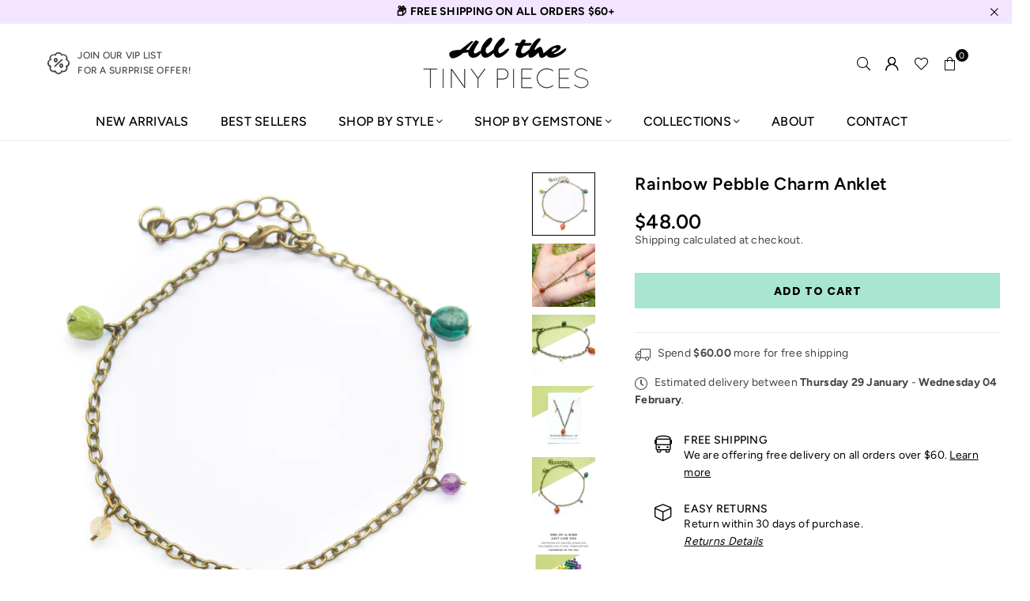

--- FILE ---
content_type: text/html; charset=utf-8
request_url: https://allthetinypieces.com/products/rainbow-pebble-charm-anklet
body_size: 38783
content:
<!doctype html>
<html class="no-js" lang="en" ><head><meta charset="utf-8"><meta http-equiv="X-UA-Compatible" content="IE=edge,chrome=1"><meta name="viewport" content="width=device-width, initial-scale=1.0"><meta name="theme-color" content="#000"><meta name="format-detection" content="telephone=no"><link rel="canonical" href="https://allthetinypieces.com/products/rainbow-pebble-charm-anklet"><link rel="preconnect" href="https://cdn.shopify.com" crossorigin><link rel="dns-prefetch" href="https://allthetinypieces.com" crossorigin><link rel="dns-prefetch" href="https://all-the-tiny-pieces-shop.myshopify.com" crossorigin><link rel="preconnect" href="https://fonts.shopifycdn.com" crossorigin><link rel="shortcut icon" href="//allthetinypieces.com/cdn/shop/files/aloe_vera_6bdaf8fc-8dd9-4be3-8019-7809740e9522_32x32.jpg?v=1756521897" type="image/png"><title>Rainbow Pebble Charm Anklet &ndash; All the Tiny Pieces</title><meta name="description" content="Connect with the energy of gemstones with this Rainbow Pebble Charm Anklet. Featuring carnelian for confidence, citrine for willpower, peridot for abundance, malachite for transformation, and amethyst for spirituality, it surrounds you with balance and positivity each time you wear it. Let this meaningful piece support"><!-- /snippets/social-meta-tags.liquid --> <meta name="keywords" content="All the Tiny Pieces, allthetinypieces.com" /><meta name="author" content="Maggie Mays"><meta property="og:site_name" content="All the Tiny Pieces"><meta property="og:url" content="https://allthetinypieces.com/products/rainbow-pebble-charm-anklet"><meta property="og:title" content="Rainbow Pebble Charm Anklet"><meta property="og:type" content="product"><meta property="og:description" content="Connect with the energy of gemstones with this Rainbow Pebble Charm Anklet. Featuring carnelian for confidence, citrine for willpower, peridot for abundance, malachite for transformation, and amethyst for spirituality, it surrounds you with balance and positivity each time you wear it. Let this meaningful piece support"><meta property="og:image" content="http://allthetinypieces.com/cdn/shop/files/NaturesMain-04.jpg?v=1686358413"><meta property="og:image:secure_url" content="https://allthetinypieces.com/cdn/shop/files/NaturesMain-04.jpg?v=1686358413"><meta property="og:image:width" content="800"><meta property="og:image:height" content="800"><meta property="og:price:amount" content="48.00"><meta property="og:price:currency" content="USD"><meta name="twitter:card" content="summary_large_image"><meta name="twitter:title" content="Rainbow Pebble Charm Anklet"><meta name="twitter:description" content="Connect with the energy of gemstones with this Rainbow Pebble Charm Anklet. Featuring carnelian for confidence, citrine for willpower, peridot for abundance, malachite for transformation, and amethyst for spirituality, it surrounds you with balance and positivity each time you wear it. Let this meaningful piece support">
<link rel="preload" as="font" href="//allthetinypieces.com/cdn/fonts/figtree/figtree_n4.3c0838aba1701047e60be6a99a1b0a40ce9b8419.woff2" type="font/woff2" crossorigin><link rel="preload" as="font" href="//allthetinypieces.com/cdn/fonts/figtree/figtree_n7.2fd9bfe01586148e644724096c9d75e8c7a90e55.woff2" type="font/woff2" crossorigin><link rel="preload" as="font" href="//allthetinypieces.com/cdn/fonts/playfair_display/playfairdisplay_n4.9980f3e16959dc89137cc1369bfc3ae98af1deb9.woff2" type="font/woff2" crossorigin><link rel="preload" as="font" href="//allthetinypieces.com/cdn/fonts/playfair_display/playfairdisplay_n7.592b3435e0fff3f50b26d410c73ae7ec893f6910.woff2" type="font/woff2" crossorigin><link rel="preload" as="font" href="//allthetinypieces.com/cdn/fonts/poppins/poppins_n4.0ba78fa5af9b0e1a374041b3ceaadf0a43b41362.woff2" type="font/woff2" crossorigin><link rel="preload" as="font" href="//allthetinypieces.com/cdn/fonts/poppins/poppins_n7.56758dcf284489feb014a026f3727f2f20a54626.woff2" type="font/woff2" crossorigin><link rel="preload" as="font" href="//allthetinypieces.com/cdn/shop/t/10/assets/adorn-icons.woff2?v=51276908559411956971720853758" type="font/woff2" crossorigin><style type="text/css">:root{--ft1:Figtree,sans-serif;--ft2:"Playfair Display",serif;--ft3:Poppins,sans-serif;--site_gutter:15px;--grid_gutter:30px;--grid_gutter_sm:15px; --input_height:38px;--input_height_sm:32px;--error:#d20000}*,::after,::before{box-sizing:border-box}article,aside,details,figcaption,figure,footer,header,hgroup,main,menu,nav,section,summary{display:block}body,button,input,select,textarea{font-family:-apple-system,BlinkMacSystemFont,"Segoe UI","Roboto","Oxygen","Ubuntu","Cantarell","Helvetica Neue",sans-serif;-webkit-font-smoothing:antialiased;-webkit-text-size-adjust:100%}a{background-color:transparent}a,a:after,a:before{transition:all .3s ease-in-out}b,strong{font-weight:700;}em{font-style:italic}small{font-size:80%}sub,sup{font-size:75%;line-height:0;position:relative;vertical-align:baseline}sup{top:-.5em}sub{bottom:-.25em}img{max-width:100%;border:0}button,input,optgroup,select,textarea{color:inherit;font:inherit;margin:0;outline:0}button[disabled],input[disabled]{cursor:default}[type=button]::-moz-focus-inner,[type=reset]::-moz-focus-inner,[type=submit]::-moz-focus-inner,button::-moz-focus-inner{border-style:none;padding:0}[type=button]:-moz-focusring,[type=reset]:-moz-focusring,[type=submit]:-moz-focusring,button:-moz-focusring{outline:1px dotted ButtonText}input[type=email],input[type=number],input[type=password],input[type=search]{-webkit-appearance:none;-moz-appearance:none}table{width:100%;border-collapse:collapse;border-spacing:0}td,th{padding:0}textarea{overflow:auto;-webkit-appearance:none;-moz-appearance:none}[tabindex='-1']:focus{outline:0}a,img{outline:0!important;border:0}[role=button],a,button,input,label,select,textarea{touch-action:manipulation}.fl,.flex{display:flex}.fl1,.flex-item{flex:1}.clearfix::after{content:'';display:table;clear:both}.clear{clear:both}.icon__fallback-text,.v-hidden{position:absolute!important;overflow:hidden;clip:rect(0 0 0 0);height:1px;width:1px;margin:-1px;padding:0;border:0}.visibility-hidden{visibility:hidden}.js-focus-hidden:focus{outline:0}.no-js:not(html),.no-js .js{display:none}.no-js .no-js:not(html){display:block}.skip-link:focus{clip:auto;width:auto;height:auto;margin:0;color:#111;background-color:#fff;padding:10px;opacity:1;z-index:10000;transition:none}blockquote{background:#f8f8f8;font-weight:600;font-size:15px;font-style:normal;text-align:center;padding:0 30px;margin:0}.rte blockquote{padding:25px;margin-bottom:20px}blockquote p+cite{margin-top:7.5px}blockquote cite{display:block;font-size:13px;font-style:inherit}code,pre{font-family:Consolas,monospace;font-size:1em}pre{overflow:auto}.rte:last-child{margin-bottom:0}.rte .h1,.rte .h2,.rte .h3,.rte .h4,.rte .h5,.rte .h6,.rte h1,.rte h2,.rte h3,.rte h4,.rte h5,.rte h6{margin-top:15px;margin-bottom:7.5px}.rte .h1:first-child,.rte .h2:first-child,.rte .h3:first-child,.rte .h4:first-child,.rte .h5:first-child,.rte .h6:first-child,.rte h1:first-child,.rte h2:first-child,.rte h3:first-child,.rte h4:first-child,.rte h5:first-child,.rte h6:first-child{margin-top:0}.rte li{margin-bottom:4px;list-style:inherit}.rte li:last-child{margin-bottom:0}.rte-setting{margin-bottom:11.11111px}.rte-setting:last-child{margin-bottom:0}p:last-child{margin-bottom:0}li{list-style:none}.fine-print{font-size:1.07692em;font-style:italic;margin:20px 0}.txt--minor{font-size:80%}.txt--emphasis{font-style:italic}.icon{display:inline-block;width:20px;height:20px;vertical-align:middle;fill:currentColor}.no-svg .icon{display:none}svg.icon:not(.icon--full-color) circle,svg.icon:not(.icon--full-color) ellipse,svg.icon:not(.icon--full-color) g,svg.icon:not(.icon--full-color) line,svg.icon:not(.icon--full-color) path,svg.icon:not(.icon--full-color) polygon,svg.icon:not(.icon--full-color) polyline,svg.icon:not(.icon--full-color) rect,symbol.icon:not(.icon--full-color) circle,symbol.icon:not(.icon--full-color) ellipse,symbol.icon:not(.icon--full-color) g,symbol.icon:not(.icon--full-color) line,symbol.icon:not(.icon--full-color) path,symbol.icon:not(.icon--full-color) polygon,symbol.icon:not(.icon--full-color) polyline,symbol.icon:not(.icon--full-color) rect{fill:inherit;stroke:inherit}.no-svg .icon__fallback-text{position:static!important;overflow:inherit;clip:none;height:auto;width:auto;margin:0}ol,ul{margin:0;padding:0}ol{list-style:decimal}.list--inline{padding:0;margin:0}.list--inline li{display:inline-block;margin-bottom:0;vertical-align:middle}.rte img{height:auto}.rte table{table-layout:fixed}.rte ol,.rte ul{margin:20px 0 30px 30px}.rte ol.list--inline,.rte ul.list--inline{margin-left:0}.rte ul{list-style:disc outside}.rte ul ul{list-style:circle outside}.rte ul ul ul{list-style:square outside}.rte a:not(.btn){padding-bottom:1px}.tc .rte ol,.tc .rte ul,.tc.rte ol,.tc.rte ul{margin-left:0;list-style-position:inside}.rte__table-wrapper{max-width:100%;overflow:auto;-webkit-overflow-scrolling:touch}svg:not(:root){overflow:hidden}.video-wrapper{position:relative;overflow:hidden;max-width:100%;padding-bottom:56.25%;height:0;height:auto}.video-wrapper iframe{position:absolute;top:0;left:0;width:100%;height:100%}form{margin:0}legend{border:0;padding:0}button,input[type=submit],label[for]{cursor:pointer}input[type=text]{-webkit-appearance:none;-moz-appearance:none}[type=checkbox]+label,[type=radio]+label{display:inline-block;margin-bottom:0}textarea{min-height:100px}input[type=checkbox],input[type=radio]{margin:0 5px 0 0;vertical-align:middle}select::-ms-expand{display:none}.label--hidden{position:absolute;height:0;width:0;margin-bottom:0;overflow:hidden;clip:rect(1px,1px,1px,1px)}.form-vertical input,.form-vertical select,.form-vertical textarea{display:block;width:100%}.form-vertical [type=checkbox],.form-vertical [type=radio]{display:inline-block;width:auto;margin-right:5px}.form-vertical .btn,.form-vertical [type=submit]{display:inline-block;width:auto}.grid--table{display:table;table-layout:fixed;width:100%}.grid--table>.gitem{float:none;display:table-cell;vertical-align:middle}.is-transitioning{display:block!important;visibility:visible!important}.mr0{margin:0 !important;}.pd0{ padding:0 !important;}.db{display:block}.dbi{display:inline-block}.dn, .hidden,.btn.loading .txt {display:none}.of_hidden {overflow:hidden}.pa {position:absolute}.pr {position:relative}.l0 {left: 0;}.t0 {top: 0;}.fw-300{font-weight:300}.fw-400{font-weight:400}.fw-500{font-weight:500}.fw-600{font-weight:600}b,strong,.fw-700{font-weight:700}em, .em{font-style:italic}.tt-u{text-transform:uppercase}.tt-l{text-transform:lowercase}.tt-c{text-transform:capitalize}.tt-n{text-transform:none}.list-bullet,.list-arrow,.list-square,.order-list{padding:0 0 15px 15px;}.list-bullet li {list-style:disc; padding:4px 0; }.list-bullet ul, .list-circle ul, .list-arrow ul, .order-list li {padding-left:15px;}.list-square li {list-style:square; padding:4px 0; } .list-arrow li {list-style:disclosure-closed; padding:4px 0; }.order-list li {list-style:decimal; padding:4px 0; }.tdn {text-decoration:none!important}.tdu {text-decoration:underline}.imgFt{position:absolute;top:0;left:0;width:100%;height:100%;object-fit:cover; object-position:center; }.imgFl { display:block; width:100%; height:auto; }.imgWrapper { display:block; margin:auto; }.autoHt { height:auto; }.bgImg { background-size:cover; background-repeat:no-repeat; background-position:center; }.grid-sizer{width:25%; position:absolute}.w_auto {width:auto!important}.h_auto{height:auto}.w_100{width:100%!important}.h_100{height:100%!important}.pd10 {padding:10px;}.grid{display:flex;flex-wrap:wrap;list-style:none;margin:0 -7.5px }.gitem{flex:0 0 auto;padding-left:7.5px;padding-right:7.5px;width:100%}.col-1,.rwcols-1 .gitem, .wd100{width:100%}.col-2,.rwcols-2 .gitem,.wd50{width:50%}.col-3,.rwcols-3 .gitem,.wd33{width:33.33333%}.col-4,.rwcols-4 .gitem,.wd25{width:25%}.col-5,.rwcols-5 .gitem,.wd20{width:20%}.col-6,.rwcols-6 .gitem,.wd16{width:16.66667%}.col-7,.rwcols-7 .gitem,.wd14{width:14.28571%}.col-8,.rwcols-8 .gitem,.wd12{width:12.5%}.col-9,.rwcols-9 .gitem,.wd11{width:11.11111%}.col-10,.rwcols-10 .gitem,.wd10{width:10%}.wd30{width:30%}.wd37{width:37.5%}.wd40{width:40%}.wd60{width:60%}.wd62{width:62.5%}.wd66{width:66.66667%}.wd70{width:70%}.wd75{width:75%}.wd80{width:80%}.wd83{width:83.33333%}.wd87{width:87.5%}.wd90{width:90%}.wd100{width:100%}.show{display:block!important}.hide{display:none!important}.grid-products{margin:0 -0.0px}.grid-products .gitem{padding-left:0.0px;padding-right:0.0px}.f-row{flex-direction:row}.f-col{flex-direction:column}.f-wrap{flex-wrap:wrap}.f-nowrap{flex-wrap:nowrap}.f-jcs{justify-content:flex-start}.f-jce{justify-content:flex-end}.f-jcc{justify-content:center}.f-jcsb{justify-content:space-between}.f-jcsa{justify-content:space-around}.f-jcse{justify-content:space-evenly}.f-ais{align-items:flex-start}.f-aie{align-items:flex-end}.f-aic{align-items:center}.f-aib{align-items:baseline}.f-aist{align-items:stretch}.f-acs{align-content:flex-start}.f-ace{align-content:flex-end}.f-acc{align-content:center}.f-acsb{align-content:space-between}.f-acsa{align-content:space-around}.f-acst{align-content:stretch}.f-asa{align-self:auto}.f-ass{align-self:flex-start}.f-ase{align-self:flex-end}.f-asc{align-self:center}.f-asb{align-self:baseline}.f-asst{align-self:stretch}.order0{order:0}.order1{order:1}.order2{order:2}.order3{order:3}.tl{text-align:left!important}.tc{text-align:center!important}.tr{text-align:right!important}.m_auto{margin-left:auto;margin-right:auto}.ml_auto{margin-left:auto}.mr_auto{margin-right:auto}.m0{margin:0!important}.mt0{margin-top:0!important}.ml0{margin-left:0!important}.mr0{margin-right:0!important}.mb0{margin-bottom:0!important}.ml5{margin-left:5px}.mt5{margin-top:5px}.mr5{margin-right:5px}.mb5{margin-bottom:5px}.ml10{margin-left:10px}.mt10{margin-top:10px}.mr10{margin-right:10px}.mb10{margin-bottom:10px}.ml15{margin-left:15px}.mt15{margin-top:15px}.mr15{margin-right:15px}.mb15{margin-bottom:15px}.ml20{margin-left:20px}.mt20{margin-top:20px!important}.mr20{margin-right:20px}.mb20{margin-bottom:20px}.ml25{margin-left:25px}.mt25{margin-top:25px}.mr25{margin-right:25px}.mb25{margin-bottom:25px}.ml30{margin-left:30px}.mt30{margin-top:30px}.mr30{margin-right:30px}.mb30{margin-bottom:30px}.mb35{margin-bottom:35px}.mb40{margin-bottom:40px}.mb45{margin-bottom:45px}.mb50{margin-bottom:50px}@media (min-width:768px){.col-md-1{width:100%}.col-md-2,.rwcols-md-2 .gitem,.wd50-md{width:50%}.col-md-3,.rwcols-md-3 .gitem,.wd33-md{width:33.33333%}.col-md-4,.rwcols-md-4 .gitem,.wd25-md{width:25%}.col-md-5,.rwcols-md-5 .gitem,.wd20-md{width:20%}.col-md-6,.rwcols-md-6 .gitem,.wd16-md{width:16.66667%}.col-md-7,.rwcols-md-7 .gitem,.wd14-md{width:14.28571%}.col-md-8,.rwcols-md-8 .gitem,.wd12-md{width:12.5%}.col-md-9,.rwcols-md-9 .gitem,.wd11-md{width:11.11111%}.col-md-10,.rwcols-md-10 .gitem,.wd10-md{width:10%}.wd30-md{width:30%}.wd37-md{width:37.5%}.wd40-md{width:40%}.wd60-md{width:60%}.wd62-md{width:62.5%}.wd66-md{width:66.66667%}.wd70-md{width:70%}.wd75-md{width:75%}.wd80-md{width:80%}.wd83-md{width:83.33333%}.wd87-md{width:87.5%}.wd90-md{width:90%}.tl-md{text-align:left!important}.tc-md{text-align:center!important}.tr-md{text-align:right!important}.f-row-md{flex-direction:row}.f-col-md{flex-direction:column}.f-wrap-md{flex-wrap:wrap}.f-nowrap-md{flex-wrap:nowrap}.f-jcs-md{justify-content:flex-start}.f-jce-md{justify-content:flex-end}.f-jcc-md{justify-content:center}.f-jcsb-md{justify-content:space-between}.f-jcsa-md{justify-content:space-around}.f-jcse-md{justify-content:space-evenly}.f-ais-md{align-items:flex-start}.f-aie-md{align-items:flex-end}.f-aic-md{align-items:center}.f-aib-md{align-items:baseline}.f-aist-md{align-items:stretch}.f-acs-md{align-content:flex-start}.f-ace-md{align-content:flex-end}.f-acc-md{align-content:center}.f-acsb-md{align-content:space-between}.f-acsa-md{align-content:space-around}.f-acst-md{align-content:stretch}.f-asa-md{align-self:auto}.f-ass-md{align-self:flex-start}.f-ase-md{align-self:flex-end}.f-asc-md{align-self:center}.f-asb-md{align-self:baseline}.f-asst-md{align-self:stretch}.mb0-md{margin-bottom:0}.mb5-md{margin-bottom:5px}.mb10-md{margin-bottom:10px}.mb15-md{margin-bottom:15px}.mb20-md{margin-bottom:20px}.mb25-md{margin-bottom:25px}.mb30-md{margin-bottom:30px}.mb35-md{margin-bottom:35px}.mb40-md{margin-bottom:40px}.mb45-md{margin-bottom:45px}.mb50-md{margin-bottom:50px}}@media (min-width:1025px){.grid{margin:0 -15px }.gitem{padding-left:15px;padding-right:15px }.col-lg-1{width:100%}.col-lg-2,.rwcols-lg-2 .gitem,.wd50-lg{width:50%}.col-lg-3,.rwcols-lg-3 .gitem,.wd33-lg{width:33.33333%}.col-lg-4,.rwcols-lg-4 .gitem,.wd25-lg{width:25%}.col-lg-5,.rwcols-lg-5 .gitem,.wd20-lg{width:20%}.col-lg-6,.rwcols-lg-6 .gitem,.wd16-lg{width:16.66667%}.col-lg-7,.rwcols-lg-7 .gitem,.wd14-lg{width:14.28571%}.col-lg-8,.rwcols-lg-8 .gitem,.wd12-lg{width:12.5%}.col-lg-9,.rwcols-lg-9 .gitem,.wd11-lg{width:11.11111%}.col-lg-10,.rwcols-lg-10 .gitem,.wd10-lg{width:10%}.wd30-lg{width:30%}.wd37-lg{width:37.5%}.wd40-lg{width:40%}.wd60-lg{width:60%}.wd62-lg{width:62.5%}.wd66-lg{width:66.66667%}.wd70-lg{width:70%}.wd75-lg{width:75%}.wd80-lg{width:80%}.wd83-lg{width:83.33333%}.wd87-lg{width:87.5%}.wd90-lg{width:90%}.show-lg{display:block!important}.hide-lg{display:none!important}.f-row-lg{flex-direction:row}.f-col-lg{flex-direction:column}.f-wrap-lg{flex-wrap:wrap}.f-nowrap-lg{flex-wrap:nowrap}.tl-lg {text-align:left!important}.tc-lg {text-align:center!important}.tr-lg {text-align:right!important}.grid-products{margin:0 -7.5px}.grid-products .gitem{padding-left:7.5px;padding-right:7.5px}}@media (min-width:1280px){.col-xl-1{width:100%}.col-xl-2,.rwcols-xl-2 .gitem,.wd50-xl{width:50%}.col-xl-3,.rwcols-xl-3 .gitem,.wd33-xl{width:33.33333%}.col-xl-4,.rwcols-xl-4 .gitem,.wd25-xl{width:25%}.col-xl-5,.rwcols-xl-5 .gitem,.wd20-xl{width:20%}.col-xl-6,.rwcols-xl-6 .gitem,.wd16-xl{width:16.66667%}.col-xl-7,.rwcols-xl-7 .gitem,.wd14-xl{width:14.28571%}.col-xl-8,.rwcols-xl-8 .gitem,.wd12-xl{width:12.5%}.col-xl-9,.rwcols-xl-9 .gitem,.wd11-xl{width:11.11111%}.col-xl-10,.rwcols-xl-10 .gitem,.wd10-xl{width:10%}.wd30-xl{width:30%}.wd37-xl{width:37.5%}.wd40-xl{width:40%}.wd60-xl{width:60%}.wd62-xl{width:62.5%}.wd66-xl{width:66.66667%}.wd70-xl{width:70%}.wd75-xl{width:75%}.wd80-xl{width:80%}.wd83-xl{width:83.33333%}.wd87-xl{width:87.5%}.wd90-xl{width:90%}.show-xl{display:block!important}.hide-xl{display:none!important}.f-wrap-xl{flex-wrap:wrap}.f-col-xl{flex-direction:column}.tl-xl {text-align:left!important}.tc-xl {text-align:center!important}.tr-xl {text-align:right!important}}@media only screen and (min-width:768px) and (max-width:1024px){.show-md{display:block!important}.hide-md{display:none!important}}@media only screen and (max-width:767px){.show-sm{display:block!important}.hide-sm{display:none!important}}@font-face{font-family:Adorn-Icons;src:url("//allthetinypieces.com/cdn/shop/t/10/assets/adorn-icons.woff2?v=51276908559411956971720853758") format('woff2'),url("//allthetinypieces.com/cdn/shop/t/10/assets/adorn-icons.woff?v=74340402737950993131720853758") format('woff');font-weight:400;font-style:normal;font-display:swap}.at{font:normal normal normal 15px/1 Adorn-Icons;speak:none;text-transform:none;display:inline-block;vertical-align:middle;text-rendering:auto;-webkit-font-smoothing:antialiased;-moz-osx-font-smoothing:grayscale}@font-face {font-family: Figtree;font-weight: 300;font-style: normal;font-display: swap;src: url("//allthetinypieces.com/cdn/fonts/figtree/figtree_n3.e4cc0323f8b9feb279bf6ced9d868d88ce80289f.woff2") format("woff2"), url("//allthetinypieces.com/cdn/fonts/figtree/figtree_n3.db79ac3fb83d054d99bd79fccf8e8782b5cf449e.woff") format("woff");}@font-face {font-family: Figtree;font-weight: 400;font-style: normal;font-display: swap;src: url("//allthetinypieces.com/cdn/fonts/figtree/figtree_n4.3c0838aba1701047e60be6a99a1b0a40ce9b8419.woff2") format("woff2"), url("//allthetinypieces.com/cdn/fonts/figtree/figtree_n4.c0575d1db21fc3821f17fd6617d3dee552312137.woff") format("woff");}@font-face {font-family: Figtree;font-weight: 500;font-style: normal;font-display: swap;src: url("//allthetinypieces.com/cdn/fonts/figtree/figtree_n5.3b6b7df38aa5986536945796e1f947445832047c.woff2") format("woff2"), url("//allthetinypieces.com/cdn/fonts/figtree/figtree_n5.f26bf6dcae278b0ed902605f6605fa3338e81dab.woff") format("woff");}@font-face {font-family: Figtree;font-weight: 600;font-style: normal;font-display: swap;src: url("//allthetinypieces.com/cdn/fonts/figtree/figtree_n6.9d1ea52bb49a0a86cfd1b0383d00f83d3fcc14de.woff2") format("woff2"), url("//allthetinypieces.com/cdn/fonts/figtree/figtree_n6.f0fcdea525a0e47b2ae4ab645832a8e8a96d31d3.woff") format("woff");}@font-face {font-family: Figtree;font-weight: 700;font-style: normal;font-display: swap;src: url("//allthetinypieces.com/cdn/fonts/figtree/figtree_n7.2fd9bfe01586148e644724096c9d75e8c7a90e55.woff2") format("woff2"), url("//allthetinypieces.com/cdn/fonts/figtree/figtree_n7.ea05de92d862f9594794ab281c4c3a67501ef5fc.woff") format("woff");}@font-face {font-family: "Playfair Display";font-weight: 400;font-style: normal;font-display: swap;src: url("//allthetinypieces.com/cdn/fonts/playfair_display/playfairdisplay_n4.9980f3e16959dc89137cc1369bfc3ae98af1deb9.woff2") format("woff2"), url("//allthetinypieces.com/cdn/fonts/playfair_display/playfairdisplay_n4.c562b7c8e5637886a811d2a017f9e023166064ee.woff") format("woff");}@font-face {font-family: "Playfair Display";font-weight: 500;font-style: normal;font-display: swap;src: url("//allthetinypieces.com/cdn/fonts/playfair_display/playfairdisplay_n5.6d96c6c4ac11fa0f6466bea3ceb706b13b60121f.woff2") format("woff2"), url("//allthetinypieces.com/cdn/fonts/playfair_display/playfairdisplay_n5.243754f603c104a858dcf4ebe73445104040a1bf.woff") format("woff");}@font-face {font-family: "Playfair Display";font-weight: 600;font-style: normal;font-display: swap;src: url("//allthetinypieces.com/cdn/fonts/playfair_display/playfairdisplay_n6.41e9dda2e7301ca861c0ec25a53c1bdf16b6624d.woff2") format("woff2"), url("//allthetinypieces.com/cdn/fonts/playfair_display/playfairdisplay_n6.3fecbbfefcd2c3e39326078af5db97c0302e18b5.woff") format("woff");}@font-face {font-family: "Playfair Display";font-weight: 700;font-style: normal;font-display: swap;src: url("//allthetinypieces.com/cdn/fonts/playfair_display/playfairdisplay_n7.592b3435e0fff3f50b26d410c73ae7ec893f6910.woff2") format("woff2"), url("//allthetinypieces.com/cdn/fonts/playfair_display/playfairdisplay_n7.998b1417dec711058cce2abb61a0b8c59066498f.woff") format("woff");}@font-face {font-family: Poppins;font-weight: 300;font-style: normal;font-display: swap;src: url("//allthetinypieces.com/cdn/fonts/poppins/poppins_n3.05f58335c3209cce17da4f1f1ab324ebe2982441.woff2") format("woff2"), url("//allthetinypieces.com/cdn/fonts/poppins/poppins_n3.6971368e1f131d2c8ff8e3a44a36b577fdda3ff5.woff") format("woff");}@font-face {font-family: Poppins;font-weight: 400;font-style: normal;font-display: swap;src: url("//allthetinypieces.com/cdn/fonts/poppins/poppins_n4.0ba78fa5af9b0e1a374041b3ceaadf0a43b41362.woff2") format("woff2"), url("//allthetinypieces.com/cdn/fonts/poppins/poppins_n4.214741a72ff2596839fc9760ee7a770386cf16ca.woff") format("woff");}@font-face {font-family: Poppins;font-weight: 500;font-style: normal;font-display: swap;src: url("//allthetinypieces.com/cdn/fonts/poppins/poppins_n5.ad5b4b72b59a00358afc706450c864c3c8323842.woff2") format("woff2"), url("//allthetinypieces.com/cdn/fonts/poppins/poppins_n5.33757fdf985af2d24b32fcd84c9a09224d4b2c39.woff") format("woff");}@font-face {font-family: Poppins;font-weight: 600;font-style: normal;font-display: swap;src: url("//allthetinypieces.com/cdn/fonts/poppins/poppins_n6.aa29d4918bc243723d56b59572e18228ed0786f6.woff2") format("woff2"), url("//allthetinypieces.com/cdn/fonts/poppins/poppins_n6.5f815d845fe073750885d5b7e619ee00e8111208.woff") format("woff");}@font-face {font-family: Poppins;font-weight: 700;font-style: normal;font-display: swap;src: url("//allthetinypieces.com/cdn/fonts/poppins/poppins_n7.56758dcf284489feb014a026f3727f2f20a54626.woff2") format("woff2"), url("//allthetinypieces.com/cdn/fonts/poppins/poppins_n7.f34f55d9b3d3205d2cd6f64955ff4b36f0cfd8da.woff") format("woff");}.page-width { margin:0 auto; padding-left:10px; padding-right:10px; max-width:1300px; }.fullwidth { max-width:100%; padding-left:10px; padding-right:10px; }.template-product .fullwidth.npd .product-single__meta{ padding: 0 20px;}@media only screen and (min-width:766px) { .page-width { padding-left:15px; padding-right:15px; }.fullwidth { padding-left:15px; padding-right:15px; }.template-product .fullwidth.npd:not(.style6) .product-single__meta{ padding-right:30px}}@media only screen and (min-width:1280px){.fullwidth { padding-left:60px; padding-right:60px; }.template-product .fullwidth.npd:not(.style6) .product-single__meta{ padding-right:60px;}}.fullwidth.npd { padding-left:0; padding-right:0; }.fs10 { font-size:10px;}.fs12 { font-size:12px;}.fs14 { font-size:14px;}.fs16 { font-size:16px;}.fs18 { font-size:18px;}.fs20 { font-size:20px;}.fs22 { font-size:22px;}.fs24 { font-size:24px;}.fs26 { font-size:26px;}.fs28 { font-size:28px;}.fs30 { font-size:30px;}</style><link rel="stylesheet" href="//allthetinypieces.com/cdn/shop/t/10/assets/theme.css?v=100988573126171959441762320338" type="text/css" media="all">    <script src="//allthetinypieces.com/cdn/shop/t/10/assets/lazysizes.js?v=9525017869278013171720853758" async></script>  <script src="//allthetinypieces.com/cdn/shop/t/10/assets/jquery.min.js?v=115860211936397945481720853758"defer="defer"></script><script>var theme = {strings:{addToCart:"Add to cart",preOrder:"Pre-Order",soldOut:"Sold out",unavailable:"Unavailable",showMore:"Show More",showLess:"Show Less"},mlcurrency:false,moneyFormat:"${{amount}}",shopCurrency:"USD",autoCurrencies:true,money_currency_format:"${{amount}} USD",money_format:"${{amount}}",ajax_cart:true,fixedHeader:true,animation:false,animationMobile:true,searchresult:"See all results for \u0026quot;{{ terms }}\u0026quot;",wlAvailable:"Available in Wishlist",rtl:false,};document.documentElement.className = document.documentElement.className.replace('no-js', 'js');        var alpha = "Abcdefghijklmnopqrstuvwxyz".split(""), thm = alpha[0]+alpha[21]+alpha[14]+alpha[13]+alpha[4], shpeml = 'hello@allthetinypieces.com', dmn = window.location.hostname;        window.lazySizesConfig = window.lazySizesConfig || {};window.lazySizesConfig.loadMode = 1;      window.lazySizesConfig.loadHidden = false;        window.shopUrl = 'https://allthetinypieces.com';      window.routes = {        cart_add_url: '/cart/add',        cart_change_url: '/cart/change',        cart_update_url: '/cart/update',        cart_url: '/cart',        predictive_search_url: '/search/suggest'      };      window.cartStrings = {        error: `There was an error while updating your cart. Please try again.`,        quantityError: `You can only add [quantity] of this item.`      };</script><script src="//allthetinypieces.com/cdn/shop/t/10/assets/vendor.js?v=76554511100504964491720853758" defer="defer"></script>
   <script>window.performance && window.performance.mark && window.performance.mark('shopify.content_for_header.start');</script><meta name="facebook-domain-verification" content="zfyf9bf7nodas4ehcgmew8fir1n9gj">
<meta name="google-site-verification" content="1rKTvcZbGH9nTdEppua-LHNCN74VmJv350Eos_mwl7M">
<meta id="shopify-digital-wallet" name="shopify-digital-wallet" content="/26171834422/digital_wallets/dialog">
<meta name="shopify-checkout-api-token" content="cd3c8e4096edaa6def7ef406fa9ef913">
<meta id="in-context-paypal-metadata" data-shop-id="26171834422" data-venmo-supported="false" data-environment="production" data-locale="en_US" data-paypal-v4="true" data-currency="USD">
<link rel="alternate" type="application/json+oembed" href="https://allthetinypieces.com/products/rainbow-pebble-charm-anklet.oembed">
<script async="async" data-src="/checkouts/internal/preloads.js?locale=en-US"></script>
<link rel="preconnect" href="https://shop.app" crossorigin="anonymous">
<script async="async" data-src="https://shop.app/checkouts/internal/preloads.js?locale=en-US&shop_id=26171834422" crossorigin="anonymous"></script>
<script id="apple-pay-shop-capabilities" type="application/json">{"shopId":26171834422,"countryCode":"US","currencyCode":"USD","merchantCapabilities":["supports3DS"],"merchantId":"gid:\/\/shopify\/Shop\/26171834422","merchantName":"All the Tiny Pieces","requiredBillingContactFields":["postalAddress","email","phone"],"requiredShippingContactFields":["postalAddress","email","phone"],"shippingType":"shipping","supportedNetworks":["visa","masterCard","amex","discover","elo","jcb"],"total":{"type":"pending","label":"All the Tiny Pieces","amount":"1.00"},"shopifyPaymentsEnabled":true,"supportsSubscriptions":true}</script>
<script id="shopify-features" type="application/json">{"accessToken":"cd3c8e4096edaa6def7ef406fa9ef913","betas":["rich-media-storefront-analytics"],"domain":"allthetinypieces.com","predictiveSearch":true,"shopId":26171834422,"locale":"en"}</script>
<script>var Shopify = Shopify || {};
Shopify.shop = "all-the-tiny-pieces-shop.myshopify.com";
Shopify.locale = "en";
Shopify.currency = {"active":"USD","rate":"1.0"};
Shopify.country = "US";
Shopify.theme = {"name":"avone-install-me-shopify2-0","id":141508641000,"schema_name":"Avone","schema_version":"5.2","theme_store_id":null,"role":"main"};
Shopify.theme.handle = "null";
Shopify.theme.style = {"id":null,"handle":null};
Shopify.cdnHost = "allthetinypieces.com/cdn";
Shopify.routes = Shopify.routes || {};
Shopify.routes.root = "/";</script>
<script type="module">!function(o){(o.Shopify=o.Shopify||{}).modules=!0}(window);</script>
<script>!function(o){function n(){var o=[];function n(){o.push(Array.prototype.slice.apply(arguments))}return n.q=o,n}var t=o.Shopify=o.Shopify||{};t.loadFeatures=n(),t.autoloadFeatures=n()}(window);</script>
<script>
  window.ShopifyPay = window.ShopifyPay || {};
  window.ShopifyPay.apiHost = "shop.app\/pay";
  window.ShopifyPay.redirectState = null;
</script>
<script id="shop-js-analytics" type="application/json">{"pageType":"product"}</script>
<script defer="defer" async type="module" data-src="//allthetinypieces.com/cdn/shopifycloud/shop-js/modules/v2/client.init-shop-cart-sync_BT-GjEfc.en.esm.js"></script>
<script defer="defer" async type="module" data-src="//allthetinypieces.com/cdn/shopifycloud/shop-js/modules/v2/chunk.common_D58fp_Oc.esm.js"></script>
<script defer="defer" async type="module" data-src="//allthetinypieces.com/cdn/shopifycloud/shop-js/modules/v2/chunk.modal_xMitdFEc.esm.js"></script>
<script type="module">
  await import("//allthetinypieces.com/cdn/shopifycloud/shop-js/modules/v2/client.init-shop-cart-sync_BT-GjEfc.en.esm.js");
await import("//allthetinypieces.com/cdn/shopifycloud/shop-js/modules/v2/chunk.common_D58fp_Oc.esm.js");
await import("//allthetinypieces.com/cdn/shopifycloud/shop-js/modules/v2/chunk.modal_xMitdFEc.esm.js");

  window.Shopify.SignInWithShop?.initShopCartSync?.({"fedCMEnabled":true,"windoidEnabled":true});

</script>
<script>
  window.Shopify = window.Shopify || {};
  if (!window.Shopify.featureAssets) window.Shopify.featureAssets = {};
  window.Shopify.featureAssets['shop-js'] = {"shop-cart-sync":["modules/v2/client.shop-cart-sync_DZOKe7Ll.en.esm.js","modules/v2/chunk.common_D58fp_Oc.esm.js","modules/v2/chunk.modal_xMitdFEc.esm.js"],"init-fed-cm":["modules/v2/client.init-fed-cm_B6oLuCjv.en.esm.js","modules/v2/chunk.common_D58fp_Oc.esm.js","modules/v2/chunk.modal_xMitdFEc.esm.js"],"shop-cash-offers":["modules/v2/client.shop-cash-offers_D2sdYoxE.en.esm.js","modules/v2/chunk.common_D58fp_Oc.esm.js","modules/v2/chunk.modal_xMitdFEc.esm.js"],"shop-login-button":["modules/v2/client.shop-login-button_QeVjl5Y3.en.esm.js","modules/v2/chunk.common_D58fp_Oc.esm.js","modules/v2/chunk.modal_xMitdFEc.esm.js"],"pay-button":["modules/v2/client.pay-button_DXTOsIq6.en.esm.js","modules/v2/chunk.common_D58fp_Oc.esm.js","modules/v2/chunk.modal_xMitdFEc.esm.js"],"shop-button":["modules/v2/client.shop-button_DQZHx9pm.en.esm.js","modules/v2/chunk.common_D58fp_Oc.esm.js","modules/v2/chunk.modal_xMitdFEc.esm.js"],"avatar":["modules/v2/client.avatar_BTnouDA3.en.esm.js"],"init-windoid":["modules/v2/client.init-windoid_CR1B-cfM.en.esm.js","modules/v2/chunk.common_D58fp_Oc.esm.js","modules/v2/chunk.modal_xMitdFEc.esm.js"],"init-shop-for-new-customer-accounts":["modules/v2/client.init-shop-for-new-customer-accounts_C_vY_xzh.en.esm.js","modules/v2/client.shop-login-button_QeVjl5Y3.en.esm.js","modules/v2/chunk.common_D58fp_Oc.esm.js","modules/v2/chunk.modal_xMitdFEc.esm.js"],"init-shop-email-lookup-coordinator":["modules/v2/client.init-shop-email-lookup-coordinator_BI7n9ZSv.en.esm.js","modules/v2/chunk.common_D58fp_Oc.esm.js","modules/v2/chunk.modal_xMitdFEc.esm.js"],"init-shop-cart-sync":["modules/v2/client.init-shop-cart-sync_BT-GjEfc.en.esm.js","modules/v2/chunk.common_D58fp_Oc.esm.js","modules/v2/chunk.modal_xMitdFEc.esm.js"],"shop-toast-manager":["modules/v2/client.shop-toast-manager_DiYdP3xc.en.esm.js","modules/v2/chunk.common_D58fp_Oc.esm.js","modules/v2/chunk.modal_xMitdFEc.esm.js"],"init-customer-accounts":["modules/v2/client.init-customer-accounts_D9ZNqS-Q.en.esm.js","modules/v2/client.shop-login-button_QeVjl5Y3.en.esm.js","modules/v2/chunk.common_D58fp_Oc.esm.js","modules/v2/chunk.modal_xMitdFEc.esm.js"],"init-customer-accounts-sign-up":["modules/v2/client.init-customer-accounts-sign-up_iGw4briv.en.esm.js","modules/v2/client.shop-login-button_QeVjl5Y3.en.esm.js","modules/v2/chunk.common_D58fp_Oc.esm.js","modules/v2/chunk.modal_xMitdFEc.esm.js"],"shop-follow-button":["modules/v2/client.shop-follow-button_CqMgW2wH.en.esm.js","modules/v2/chunk.common_D58fp_Oc.esm.js","modules/v2/chunk.modal_xMitdFEc.esm.js"],"checkout-modal":["modules/v2/client.checkout-modal_xHeaAweL.en.esm.js","modules/v2/chunk.common_D58fp_Oc.esm.js","modules/v2/chunk.modal_xMitdFEc.esm.js"],"shop-login":["modules/v2/client.shop-login_D91U-Q7h.en.esm.js","modules/v2/chunk.common_D58fp_Oc.esm.js","modules/v2/chunk.modal_xMitdFEc.esm.js"],"lead-capture":["modules/v2/client.lead-capture_BJmE1dJe.en.esm.js","modules/v2/chunk.common_D58fp_Oc.esm.js","modules/v2/chunk.modal_xMitdFEc.esm.js"],"payment-terms":["modules/v2/client.payment-terms_Ci9AEqFq.en.esm.js","modules/v2/chunk.common_D58fp_Oc.esm.js","modules/v2/chunk.modal_xMitdFEc.esm.js"]};
</script>
<script>(function() {
  var isLoaded = false;
  function asyncLoad() {
    if (isLoaded) return;
    isLoaded = true;
    var urls = ["https:\/\/cdn.logbase.io\/lb-upsell-wrapper.js?shop=all-the-tiny-pieces-shop.myshopify.com"];
    for (var i = 0; i < urls.length; i++) {
      var s = document.createElement('script');
      s.type = 'text/javascript';
      s.async = true;
      s.src = urls[i];
      var x = document.getElementsByTagName('script')[0];
      x.parentNode.insertBefore(s, x);
    }
  };
  document.addEventListener('StartAsyncLoading',function(event){asyncLoad();});if(window.attachEvent) {
    window.attachEvent('onload', function(){});
  } else {
    window.addEventListener('load', function(){}, false);
  }
})();</script>
<script id="__st">var __st={"a":26171834422,"offset":-25200,"reqid":"28ca8d12-06a3-4943-a5b1-6631f0226077-1769359850","pageurl":"allthetinypieces.com\/products\/rainbow-pebble-charm-anklet","u":"7d85b0394c95","p":"product","rtyp":"product","rid":7947426889960};</script>
<script>window.ShopifyPaypalV4VisibilityTracking = true;</script>
<script id="captcha-bootstrap">!function(){'use strict';const t='contact',e='account',n='new_comment',o=[[t,t],['blogs',n],['comments',n],[t,'customer']],c=[[e,'customer_login'],[e,'guest_login'],[e,'recover_customer_password'],[e,'create_customer']],r=t=>t.map((([t,e])=>`form[action*='/${t}']:not([data-nocaptcha='true']) input[name='form_type'][value='${e}']`)).join(','),a=t=>()=>t?[...document.querySelectorAll(t)].map((t=>t.form)):[];function s(){const t=[...o],e=r(t);return a(e)}const i='password',u='form_key',d=['recaptcha-v3-token','g-recaptcha-response','h-captcha-response',i],f=()=>{try{return window.sessionStorage}catch{return}},m='__shopify_v',_=t=>t.elements[u];function p(t,e,n=!1){try{const o=window.sessionStorage,c=JSON.parse(o.getItem(e)),{data:r}=function(t){const{data:e,action:n}=t;return t[m]||n?{data:e,action:n}:{data:t,action:n}}(c);for(const[e,n]of Object.entries(r))t.elements[e]&&(t.elements[e].value=n);n&&o.removeItem(e)}catch(o){console.error('form repopulation failed',{error:o})}}const l='form_type',E='cptcha';function T(t){t.dataset[E]=!0}const w=window,h=w.document,L='Shopify',v='ce_forms',y='captcha';let A=!1;((t,e)=>{const n=(g='f06e6c50-85a8-45c8-87d0-21a2b65856fe',I='https://cdn.shopify.com/shopifycloud/storefront-forms-hcaptcha/ce_storefront_forms_captcha_hcaptcha.v1.5.2.iife.js',D={infoText:'Protected by hCaptcha',privacyText:'Privacy',termsText:'Terms'},(t,e,n)=>{const o=w[L][v],c=o.bindForm;if(c)return c(t,g,e,D).then(n);var r;o.q.push([[t,g,e,D],n]),r=I,A||(h.body.append(Object.assign(h.createElement('script'),{id:'captcha-provider',async:!0,src:r})),A=!0)});var g,I,D;w[L]=w[L]||{},w[L][v]=w[L][v]||{},w[L][v].q=[],w[L][y]=w[L][y]||{},w[L][y].protect=function(t,e){n(t,void 0,e),T(t)},Object.freeze(w[L][y]),function(t,e,n,w,h,L){const[v,y,A,g]=function(t,e,n){const i=e?o:[],u=t?c:[],d=[...i,...u],f=r(d),m=r(i),_=r(d.filter((([t,e])=>n.includes(e))));return[a(f),a(m),a(_),s()]}(w,h,L),I=t=>{const e=t.target;return e instanceof HTMLFormElement?e:e&&e.form},D=t=>v().includes(t);t.addEventListener('submit',(t=>{const e=I(t);if(!e)return;const n=D(e)&&!e.dataset.hcaptchaBound&&!e.dataset.recaptchaBound,o=_(e),c=g().includes(e)&&(!o||!o.value);(n||c)&&t.preventDefault(),c&&!n&&(function(t){try{if(!f())return;!function(t){const e=f();if(!e)return;const n=_(t);if(!n)return;const o=n.value;o&&e.removeItem(o)}(t);const e=Array.from(Array(32),(()=>Math.random().toString(36)[2])).join('');!function(t,e){_(t)||t.append(Object.assign(document.createElement('input'),{type:'hidden',name:u})),t.elements[u].value=e}(t,e),function(t,e){const n=f();if(!n)return;const o=[...t.querySelectorAll(`input[type='${i}']`)].map((({name:t})=>t)),c=[...d,...o],r={};for(const[a,s]of new FormData(t).entries())c.includes(a)||(r[a]=s);n.setItem(e,JSON.stringify({[m]:1,action:t.action,data:r}))}(t,e)}catch(e){console.error('failed to persist form',e)}}(e),e.submit())}));const S=(t,e)=>{t&&!t.dataset[E]&&(n(t,e.some((e=>e===t))),T(t))};for(const o of['focusin','change'])t.addEventListener(o,(t=>{const e=I(t);D(e)&&S(e,y())}));const B=e.get('form_key'),M=e.get(l),P=B&&M;t.addEventListener('DOMContentLoaded',(()=>{const t=y();if(P)for(const e of t)e.elements[l].value===M&&p(e,B);[...new Set([...A(),...v().filter((t=>'true'===t.dataset.shopifyCaptcha))])].forEach((e=>S(e,t)))}))}(h,new URLSearchParams(w.location.search),n,t,e,['guest_login'])})(!0,!0)}();</script>
<script integrity="sha256-4kQ18oKyAcykRKYeNunJcIwy7WH5gtpwJnB7kiuLZ1E=" data-source-attribution="shopify.loadfeatures" defer="defer" data-src="//allthetinypieces.com/cdn/shopifycloud/storefront/assets/storefront/load_feature-a0a9edcb.js" crossorigin="anonymous"></script>
<script crossorigin="anonymous" defer="defer" data-src="//allthetinypieces.com/cdn/shopifycloud/storefront/assets/shopify_pay/storefront-65b4c6d7.js?v=20250812"></script>
<script data-source-attribution="shopify.dynamic_checkout.dynamic.init">var Shopify=Shopify||{};Shopify.PaymentButton=Shopify.PaymentButton||{isStorefrontPortableWallets:!0,init:function(){window.Shopify.PaymentButton.init=function(){};var t=document.createElement("script");t.data-src="https://allthetinypieces.com/cdn/shopifycloud/portable-wallets/latest/portable-wallets.en.js",t.type="module",document.head.appendChild(t)}};
</script>
<script data-source-attribution="shopify.dynamic_checkout.buyer_consent">
  function portableWalletsHideBuyerConsent(e){var t=document.getElementById("shopify-buyer-consent"),n=document.getElementById("shopify-subscription-policy-button");t&&n&&(t.classList.add("hidden"),t.setAttribute("aria-hidden","true"),n.removeEventListener("click",e))}function portableWalletsShowBuyerConsent(e){var t=document.getElementById("shopify-buyer-consent"),n=document.getElementById("shopify-subscription-policy-button");t&&n&&(t.classList.remove("hidden"),t.removeAttribute("aria-hidden"),n.addEventListener("click",e))}window.Shopify?.PaymentButton&&(window.Shopify.PaymentButton.hideBuyerConsent=portableWalletsHideBuyerConsent,window.Shopify.PaymentButton.showBuyerConsent=portableWalletsShowBuyerConsent);
</script>
<script data-source-attribution="shopify.dynamic_checkout.cart.bootstrap">document.addEventListener("DOMContentLoaded",(function(){function t(){return document.querySelector("shopify-accelerated-checkout-cart, shopify-accelerated-checkout")}if(t())Shopify.PaymentButton.init();else{new MutationObserver((function(e,n){t()&&(Shopify.PaymentButton.init(),n.disconnect())})).observe(document.body,{childList:!0,subtree:!0})}}));
</script>
<script id='scb4127' type='text/javascript' async='' data-src='https://allthetinypieces.com/cdn/shopifycloud/privacy-banner/storefront-banner.js'></script><link id="shopify-accelerated-checkout-styles" rel="stylesheet" media="screen" href="https://allthetinypieces.com/cdn/shopifycloud/portable-wallets/latest/accelerated-checkout-backwards-compat.css" crossorigin="anonymous">
<style id="shopify-accelerated-checkout-cart">
        #shopify-buyer-consent {
  margin-top: 1em;
  display: inline-block;
  width: 100%;
}

#shopify-buyer-consent.hidden {
  display: none;
}

#shopify-subscription-policy-button {
  background: none;
  border: none;
  padding: 0;
  text-decoration: underline;
  font-size: inherit;
  cursor: pointer;
}

#shopify-subscription-policy-button::before {
  box-shadow: none;
}

      </style>

<script>window.performance && window.performance.mark && window.performance.mark('shopify.content_for_header.end');</script><!-- BEGIN app block: shopify://apps/klaviyo-email-marketing-sms/blocks/klaviyo-onsite-embed/2632fe16-c075-4321-a88b-50b567f42507 -->












  <script async src="https://static.klaviyo.com/onsite/js/SP5Try/klaviyo.js?company_id=SP5Try"></script>
  <script>!function(){if(!window.klaviyo){window._klOnsite=window._klOnsite||[];try{window.klaviyo=new Proxy({},{get:function(n,i){return"push"===i?function(){var n;(n=window._klOnsite).push.apply(n,arguments)}:function(){for(var n=arguments.length,o=new Array(n),w=0;w<n;w++)o[w]=arguments[w];var t="function"==typeof o[o.length-1]?o.pop():void 0,e=new Promise((function(n){window._klOnsite.push([i].concat(o,[function(i){t&&t(i),n(i)}]))}));return e}}})}catch(n){window.klaviyo=window.klaviyo||[],window.klaviyo.push=function(){var n;(n=window._klOnsite).push.apply(n,arguments)}}}}();</script>

  
    <script id="viewed_product">
      if (item == null) {
        var _learnq = _learnq || [];

        var MetafieldReviews = null
        var MetafieldYotpoRating = null
        var MetafieldYotpoCount = null
        var MetafieldLooxRating = null
        var MetafieldLooxCount = null
        var okendoProduct = null
        var okendoProductReviewCount = null
        var okendoProductReviewAverageValue = null
        try {
          // The following fields are used for Customer Hub recently viewed in order to add reviews.
          // This information is not part of __kla_viewed. Instead, it is part of __kla_viewed_reviewed_items
          MetafieldReviews = {};
          MetafieldYotpoRating = null
          MetafieldYotpoCount = null
          MetafieldLooxRating = null
          MetafieldLooxCount = null

          okendoProduct = null
          // If the okendo metafield is not legacy, it will error, which then requires the new json formatted data
          if (okendoProduct && 'error' in okendoProduct) {
            okendoProduct = null
          }
          okendoProductReviewCount = okendoProduct ? okendoProduct.reviewCount : null
          okendoProductReviewAverageValue = okendoProduct ? okendoProduct.reviewAverageValue : null
        } catch (error) {
          console.error('Error in Klaviyo onsite reviews tracking:', error);
        }

        var item = {
          Name: "Rainbow Pebble Charm Anklet",
          ProductID: 7947426889960,
          Categories: ["ALL JEWELRY","AMETHYST (SPIRITUALITY)","ANKLETS","BLACK FRIDAY","BRASS","CITRINE (WILLPOWER)","FALL FAVORITES","FALL VIBES","GEMSTONES FOR AQUARIUS","GEMSTONES FOR ARIES","GEMSTONES FOR CAPRICORN","GEMSTONES FOR GEMINI","GEMSTONES FOR LEO","GEMSTONES FOR SAGITTARIUS","GEMSTONES FOR SCORPIO","GEMSTONES TO SUPPORT MOMS","GEMSTONES TO SUPPORT TEACHERS","GIFTS $50 \u0026 UNDER","GIFTS FOR MOM","NATURE'S RAINBOW COLLECTION","RETIRING SOON"],
          ImageURL: "https://allthetinypieces.com/cdn/shop/files/NaturesMain-04_grande.jpg?v=1686358413",
          URL: "https://allthetinypieces.com/products/rainbow-pebble-charm-anklet",
          Brand: "All the Tiny Pieces",
          Price: "$48.00",
          Value: "48.00",
          CompareAtPrice: "$0.00"
        };
        _learnq.push(['track', 'Viewed Product', item]);
        _learnq.push(['trackViewedItem', {
          Title: item.Name,
          ItemId: item.ProductID,
          Categories: item.Categories,
          ImageUrl: item.ImageURL,
          Url: item.URL,
          Metadata: {
            Brand: item.Brand,
            Price: item.Price,
            Value: item.Value,
            CompareAtPrice: item.CompareAtPrice
          },
          metafields:{
            reviews: MetafieldReviews,
            yotpo:{
              rating: MetafieldYotpoRating,
              count: MetafieldYotpoCount,
            },
            loox:{
              rating: MetafieldLooxRating,
              count: MetafieldLooxCount,
            },
            okendo: {
              rating: okendoProductReviewAverageValue,
              count: okendoProductReviewCount,
            }
          }
        }]);
      }
    </script>
  




  <script>
    window.klaviyoReviewsProductDesignMode = false
  </script>







<!-- END app block --><!-- BEGIN app block: shopify://apps/sc-easy-redirects/blocks/app/be3f8dbd-5d43-46b4-ba43-2d65046054c2 -->
    <!-- common for all pages -->
    
    
        
            <script src="https://cdn.shopify.com/extensions/264f3360-3201-4ab7-9087-2c63466c86a3/sc-easy-redirects-5/assets/esc-redirect-app.js" async></script>
        
    




<!-- END app block --><link href="https://monorail-edge.shopifysvc.com" rel="dns-prefetch">
<script>(function(){if ("sendBeacon" in navigator && "performance" in window) {try {var session_token_from_headers = performance.getEntriesByType('navigation')[0].serverTiming.find(x => x.name == '_s').description;} catch {var session_token_from_headers = undefined;}var session_cookie_matches = document.cookie.match(/_shopify_s=([^;]*)/);var session_token_from_cookie = session_cookie_matches && session_cookie_matches.length === 2 ? session_cookie_matches[1] : "";var session_token = session_token_from_headers || session_token_from_cookie || "";function handle_abandonment_event(e) {var entries = performance.getEntries().filter(function(entry) {return /monorail-edge.shopifysvc.com/.test(entry.name);});if (!window.abandonment_tracked && entries.length === 0) {window.abandonment_tracked = true;var currentMs = Date.now();var navigation_start = performance.timing.navigationStart;var payload = {shop_id: 26171834422,url: window.location.href,navigation_start,duration: currentMs - navigation_start,session_token,page_type: "product"};window.navigator.sendBeacon("https://monorail-edge.shopifysvc.com/v1/produce", JSON.stringify({schema_id: "online_store_buyer_site_abandonment/1.1",payload: payload,metadata: {event_created_at_ms: currentMs,event_sent_at_ms: currentMs}}));}}window.addEventListener('pagehide', handle_abandonment_event);}}());</script>
<script id="web-pixels-manager-setup">(function e(e,d,r,n,o){if(void 0===o&&(o={}),!Boolean(null===(a=null===(i=window.Shopify)||void 0===i?void 0:i.analytics)||void 0===a?void 0:a.replayQueue)){var i,a;window.Shopify=window.Shopify||{};var t=window.Shopify;t.analytics=t.analytics||{};var s=t.analytics;s.replayQueue=[],s.publish=function(e,d,r){return s.replayQueue.push([e,d,r]),!0};try{self.performance.mark("wpm:start")}catch(e){}var l=function(){var e={modern:/Edge?\/(1{2}[4-9]|1[2-9]\d|[2-9]\d{2}|\d{4,})\.\d+(\.\d+|)|Firefox\/(1{2}[4-9]|1[2-9]\d|[2-9]\d{2}|\d{4,})\.\d+(\.\d+|)|Chrom(ium|e)\/(9{2}|\d{3,})\.\d+(\.\d+|)|(Maci|X1{2}).+ Version\/(15\.\d+|(1[6-9]|[2-9]\d|\d{3,})\.\d+)([,.]\d+|)( \(\w+\)|)( Mobile\/\w+|) Safari\/|Chrome.+OPR\/(9{2}|\d{3,})\.\d+\.\d+|(CPU[ +]OS|iPhone[ +]OS|CPU[ +]iPhone|CPU IPhone OS|CPU iPad OS)[ +]+(15[._]\d+|(1[6-9]|[2-9]\d|\d{3,})[._]\d+)([._]\d+|)|Android:?[ /-](13[3-9]|1[4-9]\d|[2-9]\d{2}|\d{4,})(\.\d+|)(\.\d+|)|Android.+Firefox\/(13[5-9]|1[4-9]\d|[2-9]\d{2}|\d{4,})\.\d+(\.\d+|)|Android.+Chrom(ium|e)\/(13[3-9]|1[4-9]\d|[2-9]\d{2}|\d{4,})\.\d+(\.\d+|)|SamsungBrowser\/([2-9]\d|\d{3,})\.\d+/,legacy:/Edge?\/(1[6-9]|[2-9]\d|\d{3,})\.\d+(\.\d+|)|Firefox\/(5[4-9]|[6-9]\d|\d{3,})\.\d+(\.\d+|)|Chrom(ium|e)\/(5[1-9]|[6-9]\d|\d{3,})\.\d+(\.\d+|)([\d.]+$|.*Safari\/(?![\d.]+ Edge\/[\d.]+$))|(Maci|X1{2}).+ Version\/(10\.\d+|(1[1-9]|[2-9]\d|\d{3,})\.\d+)([,.]\d+|)( \(\w+\)|)( Mobile\/\w+|) Safari\/|Chrome.+OPR\/(3[89]|[4-9]\d|\d{3,})\.\d+\.\d+|(CPU[ +]OS|iPhone[ +]OS|CPU[ +]iPhone|CPU IPhone OS|CPU iPad OS)[ +]+(10[._]\d+|(1[1-9]|[2-9]\d|\d{3,})[._]\d+)([._]\d+|)|Android:?[ /-](13[3-9]|1[4-9]\d|[2-9]\d{2}|\d{4,})(\.\d+|)(\.\d+|)|Mobile Safari.+OPR\/([89]\d|\d{3,})\.\d+\.\d+|Android.+Firefox\/(13[5-9]|1[4-9]\d|[2-9]\d{2}|\d{4,})\.\d+(\.\d+|)|Android.+Chrom(ium|e)\/(13[3-9]|1[4-9]\d|[2-9]\d{2}|\d{4,})\.\d+(\.\d+|)|Android.+(UC? ?Browser|UCWEB|U3)[ /]?(15\.([5-9]|\d{2,})|(1[6-9]|[2-9]\d|\d{3,})\.\d+)\.\d+|SamsungBrowser\/(5\.\d+|([6-9]|\d{2,})\.\d+)|Android.+MQ{2}Browser\/(14(\.(9|\d{2,})|)|(1[5-9]|[2-9]\d|\d{3,})(\.\d+|))(\.\d+|)|K[Aa][Ii]OS\/(3\.\d+|([4-9]|\d{2,})\.\d+)(\.\d+|)/},d=e.modern,r=e.legacy,n=navigator.userAgent;return n.match(d)?"modern":n.match(r)?"legacy":"unknown"}(),u="modern"===l?"modern":"legacy",c=(null!=n?n:{modern:"",legacy:""})[u],f=function(e){return[e.baseUrl,"/wpm","/b",e.hashVersion,"modern"===e.buildTarget?"m":"l",".js"].join("")}({baseUrl:d,hashVersion:r,buildTarget:u}),m=function(e){var d=e.version,r=e.bundleTarget,n=e.surface,o=e.pageUrl,i=e.monorailEndpoint;return{emit:function(e){var a=e.status,t=e.errorMsg,s=(new Date).getTime(),l=JSON.stringify({metadata:{event_sent_at_ms:s},events:[{schema_id:"web_pixels_manager_load/3.1",payload:{version:d,bundle_target:r,page_url:o,status:a,surface:n,error_msg:t},metadata:{event_created_at_ms:s}}]});if(!i)return console&&console.warn&&console.warn("[Web Pixels Manager] No Monorail endpoint provided, skipping logging."),!1;try{return self.navigator.sendBeacon.bind(self.navigator)(i,l)}catch(e){}var u=new XMLHttpRequest;try{return u.open("POST",i,!0),u.setRequestHeader("Content-Type","text/plain"),u.send(l),!0}catch(e){return console&&console.warn&&console.warn("[Web Pixels Manager] Got an unhandled error while logging to Monorail."),!1}}}}({version:r,bundleTarget:l,surface:e.surface,pageUrl:self.location.href,monorailEndpoint:e.monorailEndpoint});try{o.browserTarget=l,function(e){var d=e.src,r=e.async,n=void 0===r||r,o=e.onload,i=e.onerror,a=e.sri,t=e.scriptDataAttributes,s=void 0===t?{}:t,l=document.createElement("script"),u=document.querySelector("head"),c=document.querySelector("body");if(l.async=n,l.src=d,a&&(l.integrity=a,l.crossOrigin="anonymous"),s)for(var f in s)if(Object.prototype.hasOwnProperty.call(s,f))try{l.dataset[f]=s[f]}catch(e){}if(o&&l.addEventListener("load",o),i&&l.addEventListener("error",i),u)u.appendChild(l);else{if(!c)throw new Error("Did not find a head or body element to append the script");c.appendChild(l)}}({src:f,async:!0,onload:function(){if(!function(){var e,d;return Boolean(null===(d=null===(e=window.Shopify)||void 0===e?void 0:e.analytics)||void 0===d?void 0:d.initialized)}()){var d=window.webPixelsManager.init(e)||void 0;if(d){var r=window.Shopify.analytics;r.replayQueue.forEach((function(e){var r=e[0],n=e[1],o=e[2];d.publishCustomEvent(r,n,o)})),r.replayQueue=[],r.publish=d.publishCustomEvent,r.visitor=d.visitor,r.initialized=!0}}},onerror:function(){return m.emit({status:"failed",errorMsg:"".concat(f," has failed to load")})},sri:function(e){var d=/^sha384-[A-Za-z0-9+/=]+$/;return"string"==typeof e&&d.test(e)}(c)?c:"",scriptDataAttributes:o}),m.emit({status:"loading"})}catch(e){m.emit({status:"failed",errorMsg:(null==e?void 0:e.message)||"Unknown error"})}}})({shopId: 26171834422,storefrontBaseUrl: "https://allthetinypieces.com",extensionsBaseUrl: "https://extensions.shopifycdn.com/cdn/shopifycloud/web-pixels-manager",monorailEndpoint: "https://monorail-edge.shopifysvc.com/unstable/produce_batch",surface: "storefront-renderer",enabledBetaFlags: ["2dca8a86"],webPixelsConfigList: [{"id":"1555103976","configuration":"{\"accountID\":\"SP5Try\",\"webPixelConfig\":\"eyJlbmFibGVBZGRlZFRvQ2FydEV2ZW50cyI6IHRydWV9\"}","eventPayloadVersion":"v1","runtimeContext":"STRICT","scriptVersion":"524f6c1ee37bacdca7657a665bdca589","type":"APP","apiClientId":123074,"privacyPurposes":["ANALYTICS","MARKETING"],"dataSharingAdjustments":{"protectedCustomerApprovalScopes":["read_customer_address","read_customer_email","read_customer_name","read_customer_personal_data","read_customer_phone"]}},{"id":"1167687912","configuration":"{\"pixelCode\":\"D2NBBC3C77U58HRCKCIG\"}","eventPayloadVersion":"v1","runtimeContext":"STRICT","scriptVersion":"22e92c2ad45662f435e4801458fb78cc","type":"APP","apiClientId":4383523,"privacyPurposes":["ANALYTICS","MARKETING","SALE_OF_DATA"],"dataSharingAdjustments":{"protectedCustomerApprovalScopes":["read_customer_address","read_customer_email","read_customer_name","read_customer_personal_data","read_customer_phone"]}},{"id":"1135575272","configuration":"{\"accountID\":\"selleasy-metrics-track\"}","eventPayloadVersion":"v1","runtimeContext":"STRICT","scriptVersion":"5aac1f99a8ca74af74cea751ede503d2","type":"APP","apiClientId":5519923,"privacyPurposes":[],"dataSharingAdjustments":{"protectedCustomerApprovalScopes":["read_customer_email","read_customer_name","read_customer_personal_data"]}},{"id":"373588200","configuration":"{\"config\":\"{\\\"pixel_id\\\":\\\"G-MRDLMT8YDB\\\",\\\"target_country\\\":\\\"US\\\",\\\"gtag_events\\\":[{\\\"type\\\":\\\"begin_checkout\\\",\\\"action_label\\\":\\\"G-MRDLMT8YDB\\\"},{\\\"type\\\":\\\"search\\\",\\\"action_label\\\":\\\"G-MRDLMT8YDB\\\"},{\\\"type\\\":\\\"view_item\\\",\\\"action_label\\\":[\\\"G-MRDLMT8YDB\\\",\\\"MC-DQESH0G30S\\\"]},{\\\"type\\\":\\\"purchase\\\",\\\"action_label\\\":[\\\"G-MRDLMT8YDB\\\",\\\"MC-DQESH0G30S\\\"]},{\\\"type\\\":\\\"page_view\\\",\\\"action_label\\\":[\\\"G-MRDLMT8YDB\\\",\\\"MC-DQESH0G30S\\\"]},{\\\"type\\\":\\\"add_payment_info\\\",\\\"action_label\\\":\\\"G-MRDLMT8YDB\\\"},{\\\"type\\\":\\\"add_to_cart\\\",\\\"action_label\\\":\\\"G-MRDLMT8YDB\\\"}],\\\"enable_monitoring_mode\\\":false}\"}","eventPayloadVersion":"v1","runtimeContext":"OPEN","scriptVersion":"b2a88bafab3e21179ed38636efcd8a93","type":"APP","apiClientId":1780363,"privacyPurposes":[],"dataSharingAdjustments":{"protectedCustomerApprovalScopes":["read_customer_address","read_customer_email","read_customer_name","read_customer_personal_data","read_customer_phone"]}},{"id":"197394664","configuration":"{\"pixel_id\":\"373412076659102\",\"pixel_type\":\"facebook_pixel\",\"metaapp_system_user_token\":\"-\"}","eventPayloadVersion":"v1","runtimeContext":"OPEN","scriptVersion":"ca16bc87fe92b6042fbaa3acc2fbdaa6","type":"APP","apiClientId":2329312,"privacyPurposes":["ANALYTICS","MARKETING","SALE_OF_DATA"],"dataSharingAdjustments":{"protectedCustomerApprovalScopes":["read_customer_address","read_customer_email","read_customer_name","read_customer_personal_data","read_customer_phone"]}},{"id":"57934056","configuration":"{\"tagID\":\"2614153760383\"}","eventPayloadVersion":"v1","runtimeContext":"STRICT","scriptVersion":"18031546ee651571ed29edbe71a3550b","type":"APP","apiClientId":3009811,"privacyPurposes":["ANALYTICS","MARKETING","SALE_OF_DATA"],"dataSharingAdjustments":{"protectedCustomerApprovalScopes":["read_customer_address","read_customer_email","read_customer_name","read_customer_personal_data","read_customer_phone"]}},{"id":"shopify-app-pixel","configuration":"{}","eventPayloadVersion":"v1","runtimeContext":"STRICT","scriptVersion":"0450","apiClientId":"shopify-pixel","type":"APP","privacyPurposes":["ANALYTICS","MARKETING"]},{"id":"shopify-custom-pixel","eventPayloadVersion":"v1","runtimeContext":"LAX","scriptVersion":"0450","apiClientId":"shopify-pixel","type":"CUSTOM","privacyPurposes":["ANALYTICS","MARKETING"]}],isMerchantRequest: false,initData: {"shop":{"name":"All the Tiny Pieces","paymentSettings":{"currencyCode":"USD"},"myshopifyDomain":"all-the-tiny-pieces-shop.myshopify.com","countryCode":"US","storefrontUrl":"https:\/\/allthetinypieces.com"},"customer":null,"cart":null,"checkout":null,"productVariants":[{"price":{"amount":48.0,"currencyCode":"USD"},"product":{"title":"Rainbow Pebble Charm Anklet","vendor":"All the Tiny Pieces","id":"7947426889960","untranslatedTitle":"Rainbow Pebble Charm Anklet","url":"\/products\/rainbow-pebble-charm-anklet","type":"Anklets"},"id":"43756033147112","image":{"src":"\/\/allthetinypieces.com\/cdn\/shop\/files\/NaturesMain-04.jpg?v=1686358413"},"sku":"NRA02","title":"Default Title","untranslatedTitle":"Default Title"}],"purchasingCompany":null},},"https://allthetinypieces.com/cdn","fcfee988w5aeb613cpc8e4bc33m6693e112",{"modern":"","legacy":""},{"shopId":"26171834422","storefrontBaseUrl":"https:\/\/allthetinypieces.com","extensionBaseUrl":"https:\/\/extensions.shopifycdn.com\/cdn\/shopifycloud\/web-pixels-manager","surface":"storefront-renderer","enabledBetaFlags":"[\"2dca8a86\"]","isMerchantRequest":"false","hashVersion":"fcfee988w5aeb613cpc8e4bc33m6693e112","publish":"custom","events":"[[\"page_viewed\",{}],[\"product_viewed\",{\"productVariant\":{\"price\":{\"amount\":48.0,\"currencyCode\":\"USD\"},\"product\":{\"title\":\"Rainbow Pebble Charm Anklet\",\"vendor\":\"All the Tiny Pieces\",\"id\":\"7947426889960\",\"untranslatedTitle\":\"Rainbow Pebble Charm Anklet\",\"url\":\"\/products\/rainbow-pebble-charm-anklet\",\"type\":\"Anklets\"},\"id\":\"43756033147112\",\"image\":{\"src\":\"\/\/allthetinypieces.com\/cdn\/shop\/files\/NaturesMain-04.jpg?v=1686358413\"},\"sku\":\"NRA02\",\"title\":\"Default Title\",\"untranslatedTitle\":\"Default Title\"}}]]"});</script><script>
  window.ShopifyAnalytics = window.ShopifyAnalytics || {};
  window.ShopifyAnalytics.meta = window.ShopifyAnalytics.meta || {};
  window.ShopifyAnalytics.meta.currency = 'USD';
  var meta = {"product":{"id":7947426889960,"gid":"gid:\/\/shopify\/Product\/7947426889960","vendor":"All the Tiny Pieces","type":"Anklets","handle":"rainbow-pebble-charm-anklet","variants":[{"id":43756033147112,"price":4800,"name":"Rainbow Pebble Charm Anklet","public_title":null,"sku":"NRA02"}],"remote":false},"page":{"pageType":"product","resourceType":"product","resourceId":7947426889960,"requestId":"28ca8d12-06a3-4943-a5b1-6631f0226077-1769359850"}};
  for (var attr in meta) {
    window.ShopifyAnalytics.meta[attr] = meta[attr];
  }
</script>
<script class="analytics">
  (function () {
    var customDocumentWrite = function(content) {
      var jquery = null;

      if (window.jQuery) {
        jquery = window.jQuery;
      } else if (window.Checkout && window.Checkout.$) {
        jquery = window.Checkout.$;
      }

      if (jquery) {
        jquery('body').append(content);
      }
    };

    var hasLoggedConversion = function(token) {
      if (token) {
        return document.cookie.indexOf('loggedConversion=' + token) !== -1;
      }
      return false;
    }

    var setCookieIfConversion = function(token) {
      if (token) {
        var twoMonthsFromNow = new Date(Date.now());
        twoMonthsFromNow.setMonth(twoMonthsFromNow.getMonth() + 2);

        document.cookie = 'loggedConversion=' + token + '; expires=' + twoMonthsFromNow;
      }
    }

    var trekkie = window.ShopifyAnalytics.lib = window.trekkie = window.trekkie || [];
    if (trekkie.integrations) {
      return;
    }
    trekkie.methods = [
      'identify',
      'page',
      'ready',
      'track',
      'trackForm',
      'trackLink'
    ];
    trekkie.factory = function(method) {
      return function() {
        var args = Array.prototype.slice.call(arguments);
        args.unshift(method);
        trekkie.push(args);
        return trekkie;
      };
    };
    for (var i = 0; i < trekkie.methods.length; i++) {
      var key = trekkie.methods[i];
      trekkie[key] = trekkie.factory(key);
    }
    trekkie.load = function(config) {
      trekkie.config = config || {};
      trekkie.config.initialDocumentCookie = document.cookie;
      var first = document.getElementsByTagName('script')[0];
      var script = document.createElement('script');
      script.type = 'text/javascript';
      script.onerror = function(e) {
        var scriptFallback = document.createElement('script');
        scriptFallback.type = 'text/javascript';
        scriptFallback.onerror = function(error) {
                var Monorail = {
      produce: function produce(monorailDomain, schemaId, payload) {
        var currentMs = new Date().getTime();
        var event = {
          schema_id: schemaId,
          payload: payload,
          metadata: {
            event_created_at_ms: currentMs,
            event_sent_at_ms: currentMs
          }
        };
        return Monorail.sendRequest("https://" + monorailDomain + "/v1/produce", JSON.stringify(event));
      },
      sendRequest: function sendRequest(endpointUrl, payload) {
        // Try the sendBeacon API
        if (window && window.navigator && typeof window.navigator.sendBeacon === 'function' && typeof window.Blob === 'function' && !Monorail.isIos12()) {
          var blobData = new window.Blob([payload], {
            type: 'text/plain'
          });

          if (window.navigator.sendBeacon(endpointUrl, blobData)) {
            return true;
          } // sendBeacon was not successful

        } // XHR beacon

        var xhr = new XMLHttpRequest();

        try {
          xhr.open('POST', endpointUrl);
          xhr.setRequestHeader('Content-Type', 'text/plain');
          xhr.send(payload);
        } catch (e) {
          console.log(e);
        }

        return false;
      },
      isIos12: function isIos12() {
        return window.navigator.userAgent.lastIndexOf('iPhone; CPU iPhone OS 12_') !== -1 || window.navigator.userAgent.lastIndexOf('iPad; CPU OS 12_') !== -1;
      }
    };
    Monorail.produce('monorail-edge.shopifysvc.com',
      'trekkie_storefront_load_errors/1.1',
      {shop_id: 26171834422,
      theme_id: 141508641000,
      app_name: "storefront",
      context_url: window.location.href,
      source_url: "//allthetinypieces.com/cdn/s/trekkie.storefront.8d95595f799fbf7e1d32231b9a28fd43b70c67d3.min.js"});

        };
        scriptFallback.async = true;
        scriptFallback.src = '//allthetinypieces.com/cdn/s/trekkie.storefront.8d95595f799fbf7e1d32231b9a28fd43b70c67d3.min.js';
        first.parentNode.insertBefore(scriptFallback, first);
      };
      script.async = true;
      script.src = '//allthetinypieces.com/cdn/s/trekkie.storefront.8d95595f799fbf7e1d32231b9a28fd43b70c67d3.min.js';
      first.parentNode.insertBefore(script, first);
    };
    trekkie.load(
      {"Trekkie":{"appName":"storefront","development":false,"defaultAttributes":{"shopId":26171834422,"isMerchantRequest":null,"themeId":141508641000,"themeCityHash":"9174581615475980656","contentLanguage":"en","currency":"USD","eventMetadataId":"d5a31db4-0d38-4eec-aad3-689a6d7781ff"},"isServerSideCookieWritingEnabled":true,"monorailRegion":"shop_domain","enabledBetaFlags":["65f19447"]},"Session Attribution":{},"S2S":{"facebookCapiEnabled":true,"source":"trekkie-storefront-renderer","apiClientId":580111}}
    );

    var loaded = false;
    trekkie.ready(function() {
      if (loaded) return;
      loaded = true;

      window.ShopifyAnalytics.lib = window.trekkie;

      var originalDocumentWrite = document.write;
      document.write = customDocumentWrite;
      try { window.ShopifyAnalytics.merchantGoogleAnalytics.call(this); } catch(error) {};
      document.write = originalDocumentWrite;

      window.ShopifyAnalytics.lib.page(null,{"pageType":"product","resourceType":"product","resourceId":7947426889960,"requestId":"28ca8d12-06a3-4943-a5b1-6631f0226077-1769359850","shopifyEmitted":true});

      var match = window.location.pathname.match(/checkouts\/(.+)\/(thank_you|post_purchase)/)
      var token = match? match[1]: undefined;
      if (!hasLoggedConversion(token)) {
        setCookieIfConversion(token);
        window.ShopifyAnalytics.lib.track("Viewed Product",{"currency":"USD","variantId":43756033147112,"productId":7947426889960,"productGid":"gid:\/\/shopify\/Product\/7947426889960","name":"Rainbow Pebble Charm Anklet","price":"48.00","sku":"NRA02","brand":"All the Tiny Pieces","variant":null,"category":"Anklets","nonInteraction":true,"remote":false},undefined,undefined,{"shopifyEmitted":true});
      window.ShopifyAnalytics.lib.track("monorail:\/\/trekkie_storefront_viewed_product\/1.1",{"currency":"USD","variantId":43756033147112,"productId":7947426889960,"productGid":"gid:\/\/shopify\/Product\/7947426889960","name":"Rainbow Pebble Charm Anklet","price":"48.00","sku":"NRA02","brand":"All the Tiny Pieces","variant":null,"category":"Anklets","nonInteraction":true,"remote":false,"referer":"https:\/\/allthetinypieces.com\/products\/rainbow-pebble-charm-anklet"});
      }
    });


        var eventsListenerScript = document.createElement('script');
        eventsListenerScript.async = true;
        eventsListenerScript.src = "//allthetinypieces.com/cdn/shopifycloud/storefront/assets/shop_events_listener-3da45d37.js";
        document.getElementsByTagName('head')[0].appendChild(eventsListenerScript);

})();</script>
  <script>
  if (!window.ga || (window.ga && typeof window.ga !== 'function')) {
    window.ga = function ga() {
      (window.ga.q = window.ga.q || []).push(arguments);
      if (window.Shopify && window.Shopify.analytics && typeof window.Shopify.analytics.publish === 'function') {
        window.Shopify.analytics.publish("ga_stub_called", {}, {sendTo: "google_osp_migration"});
      }
      console.error("Shopify's Google Analytics stub called with:", Array.from(arguments), "\nSee https://help.shopify.com/manual/promoting-marketing/pixels/pixel-migration#google for more information.");
    };
    if (window.Shopify && window.Shopify.analytics && typeof window.Shopify.analytics.publish === 'function') {
      window.Shopify.analytics.publish("ga_stub_initialized", {}, {sendTo: "google_osp_migration"});
    }
  }
</script>
<script
  defer
  src="https://allthetinypieces.com/cdn/shopifycloud/perf-kit/shopify-perf-kit-3.0.4.min.js"
  data-application="storefront-renderer"
  data-shop-id="26171834422"
  data-render-region="gcp-us-east1"
  data-page-type="product"
  data-theme-instance-id="141508641000"
  data-theme-name="Avone"
  data-theme-version="5.2"
  data-monorail-region="shop_domain"
  data-resource-timing-sampling-rate="10"
  data-shs="true"
  data-shs-beacon="true"
  data-shs-export-with-fetch="true"
  data-shs-logs-sample-rate="1"
  data-shs-beacon-endpoint="https://allthetinypieces.com/api/collect"
></script>
</head>
<body id="rainbow-pebble-charm-anklet" class="template-product lazyload">
    <img alt="website" width="9999" height="9999" style="pointer-events:none;position:absolute;top:0;left:0;width:99vw;height:99vh;max-width:99vw;max-height:99vh;" src="[data-uri]" /><div class="pr tc fl f-jcc f-aic notification-bar" style="--tcl:#000000; --tfw: 500;--tfs:14px;--tfsm:13px"><span class="ttlTxt db"><strong>📦 FREE SHIPPING ON ALL ORDERS $60+</strong></span><span class="close-announcement"><i class="at at-times-l" aria-hidden="true"></i></span></div><div id="header" data-section-id="header" data-section-type="header-section" ><header class="site-header fl f-aic center nav-below fullwidth"><div class="mobile-nav hide-lg"><a href="#" class="hdicon js-mobile-nav-toggle open" title="Menu"><i class="at at-bars-l" aria-hidden="true"></i></a><a href="/search" class="hdicon searchIco" title="Search"><i class="at at-search-l"></i></a></div><div class="txtBlock hide-sm hide-md"><a href="https://allthetinypieces.com/pages/subscribe" class="fl f-aic fs12 fw-500"><i class="fs28 at at-badge-percent mr10"></i>JOIN OUR VIP LIST<br>FOR A SURPRISE OFFER!</a></div><div class="header-logo"><a href="/" class="header-logo-link"><img src="//allthetinypieces.com/cdn/shop/files/Small_Logo_747ae1a1-a918-4ffc-84f3-2ca4d3c4ac6e_225x.png?v=1727212277" width="225" height="78" alt="All the Tiny Pieces" srcset="//allthetinypieces.com/cdn/shop/files/Small_Logo_747ae1a1-a918-4ffc-84f3-2ca4d3c4ac6e_225x.png?v=1727212277 1x, //allthetinypieces.com/cdn/shop/files/Small_Logo_747ae1a1-a918-4ffc-84f3-2ca4d3c4ac6e_225x@2x.png?v=1727212277 2x"></a></div><div class="icons-col fl f-jce f-aic"><a href="/search" class="hdicon searchIco hide-sm hide-md" title="Search"><i class="at at-search-l"></i></a><a href="/account" class="hdicon site-settings" title="Settings"> <i class="at at-user-expand"></i></a> <div id="settingsBox" style=""><div class="customer-links"><p><a href="/account/login" class="btn test2">LOGIN</a></p><p class="tc">New User? <a href="/account/register" class="register ctLink">Register Now</a></p><p class="tc hide-lg"><a href="/pages/wishlist" class="wishlist" title="Wishlist"><i class="at at-heart-l fs14"></i> <span class="ctLink">Wishlist</span></a></p></div><form method="post" action="/localization" id="localization_form" accept-charset="UTF-8" class="selectors-form" enctype="multipart/form-data"><input type="hidden" name="form_type" value="localization" /><input type="hidden" name="utf8" value="✓" /><input type="hidden" name="_method" value="put" /><input type="hidden" name="return_to" value="/products/rainbow-pebble-charm-anklet" /></form><div class="language-picker"><span class="ttl">Select Language</span><form method="post" action="/localization" id="LanguageForm" accept-charset="UTF-8" class="language-picker pr" enctype="multipart/form-data"><input type="hidden" name="form_type" value="localization" /><input type="hidden" name="utf8" value="✓" /><input type="hidden" name="_method" value="put" /><input type="hidden" name="return_to" value="/products/rainbow-pebble-charm-anklet" /><ul id="language" role="list" class="cnrLangList fl f-wrap"><li class="clOtp fl f-aic selected" data-value="en" hreflang="en" lang="en" aria-current="true" tabindex="-1">English</li></ul><input type="hidden" class="slcrlg" name="locale_code" value="en"></form> </div></div><a href="/pages/wishlist" class="hdicon wishlist hide-sm hide-md" title="Wishlist"><i class="at at-heart-l"></i><span class="favCount hide">0</span></a><a href="/cart" id="cartLink" class="hdicon header-cart" title="Cart"><i class="at at-sq-bag"></i> <span id="CartCount" class="site-header__cart-count">0</span></a></div></header><div id="shopify-section-navigation" class="shopify-section hide-sm hide-md"><ul id="siteNav" class="siteNavigation tc fwmm" data-section-id="site-navigation" data-section-type="site-navigation"><li class="lvl1" ><a href="/collections/new" >NEW ARRIVALS </a></li><li class="lvl1" ><a href="/collections/best-sellers" >BEST SELLERS </a></li><li class="lvl1 parent dropdown" ><a href="#" >SHOP BY STYLE <i class="at at-angle-down-l"></i></a><ul class="dropdown"><li class="lvl-1"><a href="/collections/necklaces" class="site-nav lvl-1">NECKLACES</a></li><li class="lvl-1"><a href="/collections/chokers" class="site-nav lvl-1">CHOKERS</a></li><li class="lvl-1"><a href="/collections/earrings" class="site-nav lvl-1">EARRINGS</a></li><li class="lvl-1"><a href="/collections/bracelets" class="site-nav lvl-1">BRACELETS</a></li><li class="lvl-1"><a href="/collections/anklets" class="site-nav lvl-1">ANKLETS</a></li><li class="lvl-1"><a href="/collections/shop-all" class="site-nav lvl-1">SHOP ALL</a></li></ul></li><li class="lvl1 parent dropdown" ><a href="#" >SHOP BY GEMSTONE <i class="at at-angle-down-l"></i></a><ul class="dropdown"><li class="lvl-1"><a href="/collections/rose-quartz" class="site-nav lvl-1">ROSE QUARTZ (LOVE)</a></li><li class="lvl-1"><a href="/collections/citrine" class="site-nav lvl-1">CITRINE (WILLPOWER)</a></li><li class="lvl-1"><a href="/collections/chrysoprase-abundance" class="site-nav lvl-1">CHRYSOPRASE (ABUNDANCE)</a></li><li class="lvl-1"><a href="/collections/amazonite" class="site-nav lvl-1">AMAZONITE (TRUTH)</a></li><li class="lvl-1"><a href="/collections/amethyst" class="site-nav lvl-1">AMETHYST (SPIRITUALITY) </a></li><li class="lvl-1"><a href="/collections/shop-by-gemstone" class="site-nav lvl-1">MORE</a></li></ul></li><li class="lvl1 parent dropdown" ><a href="#" >COLLECTIONS <i class="at at-angle-down-l"></i></a><ul class="dropdown"><li class="lvl-1"><a href="/collections/path-to-peace" class="site-nav lvl-1">PATH TO PEACE</a></li><li class="lvl-1"><a href="/collections/balance-strength" class="site-nav lvl-1">BALANCE & STRENGTH</a></li><li class="lvl-1"><a href="/collections/precious-paws" class="site-nav lvl-1">PRECIOUS PAWS</a></li><li class="lvl-1"><a href="/collections/in-the-stars" class="site-nav lvl-1">IN THE STARS</a></li><li class="lvl-1"><a href="/collections/courage-collection" class="site-nav lvl-1">COURAGE</a></li><li class="lvl-1"><a href="/collections/natures-rainbow" class="site-nav lvl-1">NATURE'S RAINBOW</a></li><li class="lvl-1"><a href="/collections/rainbow-chakra" class="site-nav lvl-1">RAINBOW CHAKRA</a></li><li class="lvl-1"><a href="/collections/shop-by-collection" class="site-nav lvl-1">VIEW ALL</a></li></ul></li><li class="lvl1" ><a href="/pages/about" >ABOUT </a></li><li class="lvl1" ><a href="/pages/contact-us" >CONTACT </a></li></ul></div></div><div class="stickySpace"></div><div class="mobile-nav-wrapper hide-lg" role="navigation"><div class="closemmn fl f-aic f-jcc" title="Close Menu"><i class="at at-times-r" aria-hidden="true"></i></div><ul id="MobileNav" class="mobile-nav siteNavigation"><li class="lvl-1"><a href="/collections/best-sellers" class="site-nav">BEST SELLERS</a></li><li class="lvl-1"><a href="/collections/new" class="site-nav">NEW ARRIVALS</a></li><li class="lvl-1"><a href="/collections/shop-all" class="site-nav">SHOP ALL</a></li><li class="lvl-1"><a href="/collections/necklaces" class="site-nav">NECKLACES</a></li><li class="lvl-1"><a href="/collections/earrings" class="site-nav">EARRINGS</a></li><li class="lvl-1"><a href="/collections/bracelets" class="site-nav">BRACELETS</a></li><li class="lvl-1"><a href="/collections/rings" class="site-nav">RINGS</a></li><li class="lvl-1"><a href="/collections/anklets" class="site-nav">ANKLETS</a></li><li class="lvl-1"><a href="/collections/shop-by-gemstone" class="site-nav">SHOP BY GEMSTONE</a></li><li class="lvl-1"><a href="/collections/shop-by-collection" class="site-nav">SHOP BY COLLECTION</a></li><li class="lvl-1"><a href="/pages/local-markets" class="site-nav">LOCAL MARKET SCHEDULE</a></li><li class="lvl-1"><a href="/pages/about" class="site-nav">ABOUT</a></li><li class="lvl-1"><a href="/pages/contact-us" class="site-nav">CONTACT</a></li></ul></div>
<main id="PageContainer" class="main-content product" id="MainContent" role="main"><div id="shopify-section-template--17761013858536__product" class="shopify-section"><div class="topSpace"></div>
<div class="ptContainer style1 page-width" data-style="style1" data-url="/products/rainbow-pebble-charm-anklet" data-section-id="template--17761013858536__product" data-section-type="product" data-enable-history-state="true"><div class="grid f-ais product-single">
		<div class="gitem pr_photoes right mb20" style="--iwd:60%;"><div class="fl f-jcsb f-col f-row-md">            <div class="pr_lg_img" data-product-single-media-group style="--imgw:calc(100% - 90px);">                <div class="primgSlider style1 pistemplate--17761013858536__product " data-flickity='{ "cellAlign":"left","watchCSS":false,"wrapAround":true,"adaptiveHeight":true,"pageDots":false}'>                                            <a href="//allthetinypieces.com/cdn/shop/files/NaturesMain-04.jpg?v=1686358413" id="33538198470888" data-pswp-width="800" data-pswp-height="800" class="pr_zoom_template--17761013858536__product pr_photo pswipe lightbox"  data-slide="0">                                <span class="imgWrapper" style="max-width:800px;">                                    <img class="imgFl lazyload featImgtemplate--17761013858536__product product-featured-img lazypreload"  src="//allthetinypieces.com/cdn/shop/files/NaturesMain-04_600x.jpg?v=1686358413" width="800" height="800"                                        data-srcset="//allthetinypieces.com/cdn/shop/files/NaturesMain-04_400x.jpg?v=1686358413 400w,//allthetinypieces.com/cdn/shop/files/NaturesMain-04_600x.jpg?v=1686358413 600w,//allthetinypieces.com/cdn/shop/files/NaturesMain-04_800x.jpg?v=1686358413 800w,//allthetinypieces.com/cdn/shop/files/NaturesMain-04.jpg?v=1686358413 800w" data-sizes="auto" alt="Rainbow Pebble Charm Anklet">                                </span>                            </a>                                                                        <a href="//allthetinypieces.com/cdn/shop/products/RainbowPebbleCharmAnklethand.jpg?v=1686358413" id="31612692824296" data-pswp-width="800" data-pswp-height="800" class="pr_zoom_template--17761013858536__product pr_photo pswipe lightbox"  data-slide="1">                                <span class="imgWrapper" style="max-width:800px;">                                    <img class="imgFl lazyload featImgtemplate--17761013858536__product product-featured-img" lazyload="lazy" src="//allthetinypieces.com/cdn/shop/products/RainbowPebbleCharmAnklethand_600x.jpg?v=1686358413" width="800" height="800"                                        data-srcset="//allthetinypieces.com/cdn/shop/products/RainbowPebbleCharmAnklethand_400x.jpg?v=1686358413 400w,//allthetinypieces.com/cdn/shop/products/RainbowPebbleCharmAnklethand_600x.jpg?v=1686358413 600w,//allthetinypieces.com/cdn/shop/products/RainbowPebbleCharmAnklethand_800x.jpg?v=1686358413 800w,//allthetinypieces.com/cdn/shop/products/RainbowPebbleCharmAnklethand.jpg?v=1686358413 800w" data-sizes="auto" alt="Rainbow Pebble Charm Anklet">                                </span>                            </a>                                                                        <a href="//allthetinypieces.com/cdn/shop/products/RainbowPebbleCharmAnkletside.jpg?v=1686358413" id="31612692889832" data-pswp-width="800" data-pswp-height="770" class="pr_zoom_template--17761013858536__product pr_photo pswipe lightbox"  data-slide="2">                                <span class="imgWrapper" style="max-width:800px;">                                    <img class="imgFl lazyload featImgtemplate--17761013858536__product product-featured-img" lazyload="lazy" src="//allthetinypieces.com/cdn/shop/products/RainbowPebbleCharmAnkletside_600x.jpg?v=1686358413" width="800" height="770"                                        data-srcset="//allthetinypieces.com/cdn/shop/products/RainbowPebbleCharmAnkletside_400x.jpg?v=1686358413 400w,//allthetinypieces.com/cdn/shop/products/RainbowPebbleCharmAnkletside_600x.jpg?v=1686358413 600w,//allthetinypieces.com/cdn/shop/products/RainbowPebbleCharmAnkletside_800x.jpg?v=1686358413 800w,//allthetinypieces.com/cdn/shop/products/RainbowPebbleCharmAnkletside.jpg?v=1686358413 800w" data-sizes="auto" alt="Rainbow Pebble Charm Anklet">                                </span>                            </a>                                                                        <a href="//allthetinypieces.com/cdn/shop/products/RainbowPebbleCharmAnklet4.jpg?v=1686358413" id="31612692791528" data-pswp-width="800" data-pswp-height="800" class="pr_zoom_template--17761013858536__product pr_photo pswipe lightbox"  data-slide="3">                                <span class="imgWrapper" style="max-width:800px;">                                    <img class="imgFl lazyload featImgtemplate--17761013858536__product product-featured-img" lazyload="lazy" src="//allthetinypieces.com/cdn/shop/products/RainbowPebbleCharmAnklet4_600x.jpg?v=1686358413" width="800" height="800"                                        data-srcset="//allthetinypieces.com/cdn/shop/products/RainbowPebbleCharmAnklet4_400x.jpg?v=1686358413 400w,//allthetinypieces.com/cdn/shop/products/RainbowPebbleCharmAnklet4_600x.jpg?v=1686358413 600w,//allthetinypieces.com/cdn/shop/products/RainbowPebbleCharmAnklet4_800x.jpg?v=1686358413 800w,//allthetinypieces.com/cdn/shop/products/RainbowPebbleCharmAnklet4.jpg?v=1686358413 800w" data-sizes="auto" alt="Rainbow Pebble Charm Anklet">                                </span>                            </a>                                                                        <a href="//allthetinypieces.com/cdn/shop/products/RainbowPebbleCharmAnklet.jpg?v=1686358413" id="31612692922600" data-pswp-width="800" data-pswp-height="800" class="pr_zoom_template--17761013858536__product pr_photo pswipe lightbox"  data-slide="4">                                <span class="imgWrapper" style="max-width:800px;">                                    <img class="imgFl lazyload featImgtemplate--17761013858536__product product-featured-img" lazyload="lazy" src="//allthetinypieces.com/cdn/shop/products/RainbowPebbleCharmAnklet_600x.jpg?v=1686358413" width="800" height="800"                                        data-srcset="//allthetinypieces.com/cdn/shop/products/RainbowPebbleCharmAnklet_400x.jpg?v=1686358413 400w,//allthetinypieces.com/cdn/shop/products/RainbowPebbleCharmAnklet_600x.jpg?v=1686358413 600w,//allthetinypieces.com/cdn/shop/products/RainbowPebbleCharmAnklet_800x.jpg?v=1686358413 800w,//allthetinypieces.com/cdn/shop/products/RainbowPebbleCharmAnklet.jpg?v=1686358413 800w" data-sizes="auto" alt="Rainbow Pebble Charm Anklet">                                </span>                            </a>                                                                        <a href="//allthetinypieces.com/cdn/shop/files/2_3c8088f9-5cb7-4796-a19e-1c46098943af.png?v=1686358408" id="33538198405352" data-pswp-width="800" data-pswp-height="800" class="pr_zoom_template--17761013858536__product pr_photo pswipe lightbox"  data-slide="5">                                <span class="imgWrapper" style="max-width:800px;">                                    <img class="imgFl lazyload featImgtemplate--17761013858536__product product-featured-img" lazyload="lazy" src="//allthetinypieces.com/cdn/shop/files/2_3c8088f9-5cb7-4796-a19e-1c46098943af_600x.png?v=1686358408" width="800" height="800"                                        data-srcset="//allthetinypieces.com/cdn/shop/files/2_3c8088f9-5cb7-4796-a19e-1c46098943af_400x.png?v=1686358408 400w,//allthetinypieces.com/cdn/shop/files/2_3c8088f9-5cb7-4796-a19e-1c46098943af_600x.png?v=1686358408 600w,//allthetinypieces.com/cdn/shop/files/2_3c8088f9-5cb7-4796-a19e-1c46098943af_800x.png?v=1686358408 800w,//allthetinypieces.com/cdn/shop/files/2_3c8088f9-5cb7-4796-a19e-1c46098943af.png?v=1686358408 800w" data-sizes="auto" alt="Rainbow Pebble Charm Anklet">                                </span>                            </a>                                                                        <a href="//allthetinypieces.com/cdn/shop/files/30.png?v=1686358408" id="33538198438120" data-pswp-width="800" data-pswp-height="800" class="pr_zoom_template--17761013858536__product pr_photo pswipe lightbox"  data-slide="6">                                <span class="imgWrapper" style="max-width:800px;">                                    <img class="imgFl lazyload featImgtemplate--17761013858536__product product-featured-img" lazyload="lazy" src="//allthetinypieces.com/cdn/shop/files/30_600x.png?v=1686358408" width="800" height="800"                                        data-srcset="//allthetinypieces.com/cdn/shop/files/30_400x.png?v=1686358408 400w,//allthetinypieces.com/cdn/shop/files/30_600x.png?v=1686358408 600w,//allthetinypieces.com/cdn/shop/files/30_800x.png?v=1686358408 800w,//allthetinypieces.com/cdn/shop/files/30.png?v=1686358408 800w" data-sizes="auto" alt="Rainbow Pebble Charm Anklet">                                </span>                            </a>                                                                                                   </div>                                                     <span class="product-labels rectangular"></span>                            </div>                            <div class="thumbs_nav right pr flickity-enabled">                    <div class="pr_thumbsWr ptwtemplate--17761013858536__product">                        <div class="pr_thumbs pr_thumbstemplate--17761013858536__product f-col-md">                                                            <div class="pr_thumbs_item" data-slide="0">                                    <a id="img33538198470888" href="//allthetinypieces.com/cdn/shop/files/NaturesMain-04_600x.jpg?v=1686358413" class="gitem-img pr_thumb pr_thumbtemplate--17761013858536__product lazyload swipeImg activeSlide" title="Rainbow Pebble Charm Anklet">                                        <img class="imgFt lazyload" lazyload="lazy" src="//allthetinypieces.com/cdn/shop/files/NaturesMain-04_100x.jpg?v=1686358413" width="100" height="100"                                            data-srcset="//allthetinypieces.com/cdn/shop/files/NaturesMain-04_100x.jpg?v=1686358413 100w,//allthetinypieces.com/cdn/shop/files/NaturesMain-04_200x.jpg?v=1686358413 200w,//allthetinypieces.com/cdn/shop/files/NaturesMain-04.jpg?v=1686358413 800w" data-sizes="auto" alt="Rainbow Pebble Charm Anklet">                                                                                                                    </a>                                </div>                                                            <div class="pr_thumbs_item" data-slide="1">                                    <a id="img31612692824296" href="//allthetinypieces.com/cdn/shop/products/RainbowPebbleCharmAnklethand_600x.jpg?v=1686358413" class="gitem-img pr_thumb pr_thumbtemplate--17761013858536__product lazyload swipeImg" title="Rainbow Pebble Charm Anklet">                                        <img class="imgFt lazyload" lazyload="lazy" src="//allthetinypieces.com/cdn/shop/products/RainbowPebbleCharmAnklethand_100x.jpg?v=1686358413" width="100" height="100"                                            data-srcset="//allthetinypieces.com/cdn/shop/products/RainbowPebbleCharmAnklethand_100x.jpg?v=1686358413 100w,//allthetinypieces.com/cdn/shop/products/RainbowPebbleCharmAnklethand_200x.jpg?v=1686358413 200w,//allthetinypieces.com/cdn/shop/products/RainbowPebbleCharmAnklethand.jpg?v=1686358413 800w" data-sizes="auto" alt="Rainbow Pebble Charm Anklet">                                                                                                                    </a>                                </div>                                                            <div class="pr_thumbs_item" data-slide="2">                                    <a id="img31612692889832" href="//allthetinypieces.com/cdn/shop/products/RainbowPebbleCharmAnkletside_600x.jpg?v=1686358413" class="gitem-img pr_thumb pr_thumbtemplate--17761013858536__product lazyload swipeImg" title="Rainbow Pebble Charm Anklet">                                        <img class="imgFt lazyload" lazyload="lazy" src="//allthetinypieces.com/cdn/shop/products/RainbowPebbleCharmAnkletside_100x.jpg?v=1686358413" width="100" height="96"                                            data-srcset="//allthetinypieces.com/cdn/shop/products/RainbowPebbleCharmAnkletside_100x.jpg?v=1686358413 100w,//allthetinypieces.com/cdn/shop/products/RainbowPebbleCharmAnkletside_200x.jpg?v=1686358413 200w,//allthetinypieces.com/cdn/shop/products/RainbowPebbleCharmAnkletside.jpg?v=1686358413 800w" data-sizes="auto" alt="Rainbow Pebble Charm Anklet">                                                                                                                    </a>                                </div>                                                            <div class="pr_thumbs_item" data-slide="3">                                    <a id="img31612692791528" href="//allthetinypieces.com/cdn/shop/products/RainbowPebbleCharmAnklet4_600x.jpg?v=1686358413" class="gitem-img pr_thumb pr_thumbtemplate--17761013858536__product lazyload swipeImg" title="Rainbow Pebble Charm Anklet">                                        <img class="imgFt lazyload" lazyload="lazy" src="//allthetinypieces.com/cdn/shop/products/RainbowPebbleCharmAnklet4_100x.jpg?v=1686358413" width="100" height="100"                                            data-srcset="//allthetinypieces.com/cdn/shop/products/RainbowPebbleCharmAnklet4_100x.jpg?v=1686358413 100w,//allthetinypieces.com/cdn/shop/products/RainbowPebbleCharmAnklet4_200x.jpg?v=1686358413 200w,//allthetinypieces.com/cdn/shop/products/RainbowPebbleCharmAnklet4.jpg?v=1686358413 800w" data-sizes="auto" alt="Rainbow Pebble Charm Anklet">                                                                                                                    </a>                                </div>                                                            <div class="pr_thumbs_item" data-slide="4">                                    <a id="img31612692922600" href="//allthetinypieces.com/cdn/shop/products/RainbowPebbleCharmAnklet_600x.jpg?v=1686358413" class="gitem-img pr_thumb pr_thumbtemplate--17761013858536__product lazyload swipeImg" title="Rainbow Pebble Charm Anklet">                                        <img class="imgFt lazyload" lazyload="lazy" src="//allthetinypieces.com/cdn/shop/products/RainbowPebbleCharmAnklet_100x.jpg?v=1686358413" width="100" height="100"                                            data-srcset="//allthetinypieces.com/cdn/shop/products/RainbowPebbleCharmAnklet_100x.jpg?v=1686358413 100w,//allthetinypieces.com/cdn/shop/products/RainbowPebbleCharmAnklet_200x.jpg?v=1686358413 200w,//allthetinypieces.com/cdn/shop/products/RainbowPebbleCharmAnklet.jpg?v=1686358413 800w" data-sizes="auto" alt="Rainbow Pebble Charm Anklet">                                                                                                                    </a>                                </div>                                                            <div class="pr_thumbs_item" data-slide="5">                                    <a id="img33538198405352" href="//allthetinypieces.com/cdn/shop/files/2_3c8088f9-5cb7-4796-a19e-1c46098943af_600x.png?v=1686358408" class="gitem-img pr_thumb pr_thumbtemplate--17761013858536__product lazyload swipeImg" title="Rainbow Pebble Charm Anklet">                                        <img class="imgFt lazyload" lazyload="lazy" src="//allthetinypieces.com/cdn/shop/files/2_3c8088f9-5cb7-4796-a19e-1c46098943af_100x.png?v=1686358408" width="100" height="100"                                            data-srcset="//allthetinypieces.com/cdn/shop/files/2_3c8088f9-5cb7-4796-a19e-1c46098943af_100x.png?v=1686358408 100w,//allthetinypieces.com/cdn/shop/files/2_3c8088f9-5cb7-4796-a19e-1c46098943af_200x.png?v=1686358408 200w,//allthetinypieces.com/cdn/shop/files/2_3c8088f9-5cb7-4796-a19e-1c46098943af.png?v=1686358408 800w" data-sizes="auto" alt="Rainbow Pebble Charm Anklet">                                                                                                                    </a>                                </div>                                                            <div class="pr_thumbs_item" data-slide="6">                                    <a id="img33538198438120" href="//allthetinypieces.com/cdn/shop/files/30_600x.png?v=1686358408" class="gitem-img pr_thumb pr_thumbtemplate--17761013858536__product lazyload swipeImg" title="Rainbow Pebble Charm Anklet">                                        <img class="imgFt lazyload" lazyload="lazy" src="//allthetinypieces.com/cdn/shop/files/30_100x.png?v=1686358408" width="100" height="100"                                            data-srcset="//allthetinypieces.com/cdn/shop/files/30_100x.png?v=1686358408 100w,//allthetinypieces.com/cdn/shop/files/30_200x.png?v=1686358408 200w,//allthetinypieces.com/cdn/shop/files/30.png?v=1686358408 800w" data-sizes="auto" alt="Rainbow Pebble Charm Anklet">                                                                                                                    </a>                                </div>                                                    </div>                    </div>                    <button class="flickity-button previous" type="button" aria-label="Previous"><svg class="flickity-button-icon" viewBox="0 0 100 100"><path d="M 10,50 L 60,100 L 70,90 L 30,50  L 70,10 L 60,0 Z" class="arrow"></path></svg></button>                    <button class="flickity-button next" type="button" aria-label="Next"><svg class="flickity-button-icon" viewBox="0 0 100 100"><path d="M 10,50 L 60,100 L 70,90 L 30,50  L 70,10 L 60,0 Z" class="arrow" transform="translate(100, 100) rotate(180) "></path></svg></button>                </div>                    </div><!-- product share --><div class="social-sharing">    <span class="lbl">Share:</span>      <a href="//www.facebook.com/sharer.php?u=https://allthetinypieces.com/products/rainbow-pebble-charm-anklet" class="btn--share share-facebook" title="Share on Facebook" onclick="javascript:window.open(this.href, '', 'menubar=no,toolbar=no,resizable=yes,scrollbars=yes,height=380,width=660');return false;">    <i class="at at-facebook" aria-hidden="true"></i> <span class="share-title" aria-hidden="true">Share</span>  </a>      <a href="//twitter.com/share?text=Rainbow%20Pebble%20Charm%20Anklet&amp;url=https://allthetinypieces.com/products/rainbow-pebble-charm-anklet" class="btn--share share-twitter" title="Tweet on Twitter" onclick="javascript:window.open(this.href, '', 'menubar=no,toolbar=no,resizable=yes,scrollbars=yes,height=380,width=660');return false;">    <i class="at at-twitter-x" aria-hidden="true"></i> <span class="share-title" aria-hidden="true">Tweet</span>  </a>      <a href="//pinterest.com/pin/create/button/?url=https://allthetinypieces.com/products/rainbow-pebble-charm-anklet&amp;media=//allthetinypieces.com/cdn/shop/files/NaturesMain-04_1024x1024.jpg?v=1686358413&amp;description=Rainbow%20Pebble%20Charm%20Anklet" class="btn--share share-pinterest" title="Pin on Pinterest" onclick="javascript:window.open(this.href, '', 'menubar=no,toolbar=no,resizable=yes,scrollbars=yes,height=380,width=660');return false;">    <i class="at at-pinterest-p" aria-hidden="true"></i> <span class="share-title" aria-hidden="true">Pin it</span>  </a>        <a href="http://www.linkedin.com/shareArticle?mini=true&url=https://allthetinypieces.com/products/rainbow-pebble-charm-anklet&title=Rainbow%20Pebble%20Charm%20Anklet&source=All the Tiny Pieces" class="btn--share" title="Share on Linked In" onclick="javascript:window.open(this.href, '', 'menubar=no,toolbar=no,resizable=yes,scrollbars=yes,height=380,width=660');return false;">    <i class="at at-linkedin" aria-hidden="true"></i> <span class="share-title" aria-hidden="true">Share</span>  </a>            <a href="https://telegram.me/share/url?url=https://allthetinypieces.com/products/rainbow-pebble-charm-anklet&title=Rainbow%20Pebble%20Charm%20Anklet&source=All the Tiny Pieces" class="btn--share" title="Share on Telegram" onclick="javascript:window.open(this.href, '', 'menubar=no,toolbar=no,resizable=yes,scrollbars=yes,height=380,width=660');return false;">        <i class="at at-telegram-plane" aria-hidden="true"></i> <span class="share-title" aria-hidden="true">Share at Telegram</span>      </a>            <a href="whatsapp://send?text=https://allthetinypieces.com/products/rainbow-pebble-charm-anklet" class="btn--share share-whatsapp" title="Share on Whatsapp" target="_blank">    <i class="at at-whatsapp"></i> <span class="share-title" aria-hidden="true">Whatsapp</span>  </a>        <a href="mailto:?subject=Check this https://allthetinypieces.com/products/rainbow-pebble-charm-anklet" class="btn--share" title="Share by Email" target="_blank">    <i class="at at-envelope-l"></i> <span class="share-title" aria-hidden="true">Email</span>  </a>  </div></div>
		<div class="gitem product-single__meta mb30-md">
        
        
            <h1 class="product-single__title ttlTxt tt-c mb15" style="--tcl:#000000;--tfs:22px;--tfsm:18px;--tff:var(--ft1);--tfw:600;--tlh:1.4;" >Rainbow Pebble Charm Anklet</h1>
        
    
        
        <div id="pricetemplate--17761013858536__product" class="fl f-wrap psinglePriceWr mb15" style="--pcl:#000000;--pcls:#e95144;--fs:25px; --fsm:18px;--pfw:600;" >
                  
                      <span class="v-hidden">Regular price</span>
                      <span class="psinglePrice"><span id="ProductPrice-template--17761013858536__product">$48.00</span></span>
                      <s class="psinglePrice hide"></s>
                  
                  
                      <span class="discount-badge hide">
                          <span class="hide-sm hide-md"> | </span>
                          <span itemprop="name">Save</span>
                          <span id="SaveAmount-template--17761013858536__product" class="product-single__save-amount">$-48.00</span>
                          <span class="off">(<span>Liquid error (sections/product-template line 182): divided by 0</span>% off)</span>
                      </span>
                  
                  <div class="price__unit w_100 hide">
                    <span data-unit-price></span> /
                    <span data-unit-base></span>
                 </div>
              </div>

              <div class="product__policies rte" data-product-policies>
                      
                      <a href="/policies/shipping-policy">Shipping</a> calculated at checkout.
                  </div>
    
        
        
            <div id="quantity_message" class="mb15 bg" data-qty="2" style="--fs:13px;--fw:500;--fstl:normal;--cl:#ffffff;--bg:#9e72c2;display:none;" >
                Hurry, Only  <span class="items">5</span>  left!
            </div>
        
    
        
        
            <div class="product-form mfp-link fl f-aie f-wrap mb20">
                
                </div>
        
    
        
        <product-form class="db productForm mb30" data-hide-errors="false" ><form method="post" action="/cart/add" id="product-form-template--17761013858536__product" accept-charset="UTF-8" class="form" enctype="multipart/form-data" data-type="add-to-cart-form"><input type="hidden" name="form_type" value="product" /><input type="hidden" name="utf8" value="✓" /><select name="id" id="ProductSelect-template--17761013858536__product" data-section="template--17761013858536__product" class="pr_variants no-js"><option selected="selected" value="43756033147112">Default Title</option></select><div class="pform-error-wrap errors" role="alert" hidden><span class="ml5 pform-error-msg"></span></div>
                            <div class="fl product-action">
                                <label class="lblqty v-hidden" for="quantity">Quantity</label>
                                <div class="fl f-wrap f-aic f-jcsb"><input type="text" id="quantity" name="quantity" value="1" class="hide pr_input qty" /></div>
                                <button type="submit" name="add" id="AddToCart-template--17761013858536__product"  class="btn  pr_btn product-form__submit">
                                    <span class="txt">
                                        
                                            Add to cart
                                        
                                    </span>
                                    <div class="loading-overlay__spinner hidden"><i class="at at-circle-notch-r at-spin"></i></div>
                                </button>
                            </div><input type="hidden" name="product-id" value="7947426889960" /><input type="hidden" name="section-id" value="template--17761013858536__product" /></form></product-form>
    
        
        
            <hr class="mt0 mb15" style="border-color: #eeeeee"  /> 
        
    
        
        
            <div class="freeShipMsg mb15" ><i class="at at-truck-l"></i> Spend <b>$60.00</b> more for free shipping</span></div>
        
    
        
        

            
            

            

            
            
            
            <p class="shippingMsg mb15" ><i class="at at-clock-r"></i> Estimated delivery between <b><time datetime="2026-01-29T16:50:50Z">Thursday 29 January</time></b> - <b><time datetime="2026-02-04T16:50:50Z">Wednesday 04 February</time></b>.</p>
        
    
        
        
	    <div class="customtx ftext mb0"  style="--cl:#000000;--bg:#ffffff;--rad:0px"> 
			<div class="fl tbg">
				<i class="at at-vh-bus-l mr15"></i>
				<div class="rtext">
					<div class="ttlTxt" style="--tfs:14px;--tfw:500;">FREE SHIPPING</div>
					 <p>We are offering free delivery on all orders over $60. <a href="/policies/shipping-policy" target="_blank" title="Shipping Policy">Learn more</a></p>
				</div>
			</div>			
		</div>
	
        
    
        
        
	    <div class="customtx ftext mb10"  style="--cl:#000000;--bg:#ffffff;--rad:0px"> 
			<div class="fl tbg">
				<i class="at at-cube mr15"></i>
				<div class="rtext">
					<div class="ttlTxt" style="--tfs:14px;--tfw:500;">EASY RETURNS</div>
					 <p>Return within 30 days of purchase.<br/><a href="/policies/refund-policy" target="_blank" title="Refund Policy"><em>Returns Details</em></a></p>
				</div>
			</div>			
		</div>
	
        
    
        
        
	    <div class="customtx ftext mb15"  style="--cl:#000000;--bg:#ffffff;--rad:0px"> 
			<div class="fl tbg">
				<i class="at at-gift-l mr15"></i>
				<div class="rtext">
					<div class="ttlTxt" style="--tfs:14px;--tfw:500;">SEND IT AS A GIFT</div>
					 <p>Add a free personalized note to your order.</p>
				</div>
			</div>			
		</div>
	
        
    
        
        
	    <div class="customtx ftext mb20"  style="--cl:#000000;--bg:#ffffff;--rad:0px"> 
			<div class="fl tbg">
				<i class="at at-heart-l mr15"></i>
				<div class="rtext">
					<div class="ttlTxt" style="--tfs:14px;--tfw:500;">MADE IN THE USA</div>
					 <p>Each piece is handmade in Scottsdale, AZ 🌵</p>
				</div>
			</div>			
		</div>
	
        
    </div>
	</div></div>

<div class="hide">
  <span id="pvr-43756033147112">5</span>
  
</div><script type="application/json" id="ProductJson-template--17761013858536__product">{"id":7947426889960,"title":"Rainbow Pebble Charm Anklet","handle":"rainbow-pebble-charm-anklet","description":"\u003cp\u003e\u003cmeta charset=\"utf-8\"\u003eConnect with the energy of gemstones with this Rainbow Pebble Charm Anklet. Featuring carnelian for confidence, citrine for willpower, peridot for abundance, malachite for transformation, and amethyst for spirituality, it surrounds you with balance and positivity each time you wear it. Let this meaningful piece support your journey and remind you of the strength and light you carry within.\u003c\/p\u003e\n\u003cp dir=\"ltr\"\u003e\u003cspan\u003eEach gemstone is natural and one-of-a-kind so please keep in mind, they may slightly vary in color, shape or size from the photos.\u003c\/span\u003e\u003c\/p\u003e\n\u003cp dir=\"ltr\"\u003e\u003cspan\u003eAll chain and components are hypoallergenic, making them ideal for individuals with sensitive skin.\u003c\/span\u003e\u003c\/p\u003e\n\u003cp\u003e\u003cb\u003eDIMENSIONS\u003c\/b\u003e\u003cb\u003e\u003cbr\u003e\u003c\/b\u003e\u003cspan style=\"font-weight: 400;\"\u003e\u003cmeta charset=\"utf-8\"\u003e \u003cspan\u003eStones are approximately: 0.15-0.35\"L x 0.15-.035\"W\u003c\/span\u003e\u003cbr\u003e\u003c\/span\u003e\u003cspan style=\"font-weight: 400;\"\u003eChain length:\u003cmeta charset=\"utf-8\"\u003e \u003cspan\u003e8\u003c\/span\u003e\u003cspan\u003e inches with a 2 inch extender (adjustable 8-10 inches) - measured from end to end\u003cbr\u003e\u003c\/span\u003e\u003c\/span\u003e\u003cspan style=\"font-weight: 400;\"\u003e\u003cbr\u003e\u003c\/span\u003e\u003cmeta charset=\"utf-8\"\u003e\u003cspan style=\"font-weight: 400;\"\u003e\u003cspan\u003e\u003cspan style=\"font-family: -apple-system, BlinkMacSystemFont, 'San Francisco', 'Segoe UI', Roboto, 'Helvetica Neue', sans-serif; font-size: 0.875rem;\"\u003e\u003cb id=\"docs-internal-guid-2e01dd51-7fff-fcb3-baa1-75484a09f328\"\u003e\u003cstrong\u003e\u003cb id=\"docs-internal-guid-c19688d7-7fff-d23d-77e8-5cb72ebf82e7\"\u003eCHAIN MATERIAL\u003c\/b\u003e\u003c\/strong\u003e\u003cbr\u003e\u003c\/b\u003e\u003cstrong\u003eBrass: \u003c\/strong\u003eHypoallergenic, nickel free, and durable with a warm golden tone that develops a natural patina over time.\u003c\/span\u003e\u003c\/span\u003e\u003c\/span\u003e\u003cbr\u003e\u003c\/p\u003e","published_at":"2024-06-07T22:01:45-07:00","created_at":"2022-08-26T19:15:40-07:00","vendor":"All the Tiny Pieces","type":"Anklets","tags":["amethyst","anklet","carnelian","citrine","malachite","peridot","rainbow","retiring"],"price":4800,"price_min":4800,"price_max":4800,"available":true,"price_varies":false,"compare_at_price":null,"compare_at_price_min":0,"compare_at_price_max":0,"compare_at_price_varies":false,"variants":[{"id":43756033147112,"title":"Default Title","option1":"Default Title","option2":null,"option3":null,"sku":"NRA02","requires_shipping":true,"taxable":true,"featured_image":null,"available":true,"name":"Rainbow Pebble Charm Anklet","public_title":null,"options":["Default Title"],"price":4800,"weight":85,"compare_at_price":null,"inventory_management":"shopify","barcode":"","requires_selling_plan":false,"selling_plan_allocations":[]}],"images":["\/\/allthetinypieces.com\/cdn\/shop\/files\/NaturesMain-04.jpg?v=1686358413","\/\/allthetinypieces.com\/cdn\/shop\/products\/RainbowPebbleCharmAnklethand.jpg?v=1686358413","\/\/allthetinypieces.com\/cdn\/shop\/products\/RainbowPebbleCharmAnkletside.jpg?v=1686358413","\/\/allthetinypieces.com\/cdn\/shop\/products\/RainbowPebbleCharmAnklet4.jpg?v=1686358413","\/\/allthetinypieces.com\/cdn\/shop\/products\/RainbowPebbleCharmAnklet.jpg?v=1686358413","\/\/allthetinypieces.com\/cdn\/shop\/files\/2_3c8088f9-5cb7-4796-a19e-1c46098943af.png?v=1686358408","\/\/allthetinypieces.com\/cdn\/shop\/files\/30.png?v=1686358408"],"featured_image":"\/\/allthetinypieces.com\/cdn\/shop\/files\/NaturesMain-04.jpg?v=1686358413","options":["Title"],"media":[{"alt":null,"id":33538198470888,"position":1,"preview_image":{"aspect_ratio":1.0,"height":800,"width":800,"src":"\/\/allthetinypieces.com\/cdn\/shop\/files\/NaturesMain-04.jpg?v=1686358413"},"aspect_ratio":1.0,"height":800,"media_type":"image","src":"\/\/allthetinypieces.com\/cdn\/shop\/files\/NaturesMain-04.jpg?v=1686358413","width":800},{"alt":"Rainbow Pebble Charm Anklet","id":31612692824296,"position":2,"preview_image":{"aspect_ratio":1.0,"height":800,"width":800,"src":"\/\/allthetinypieces.com\/cdn\/shop\/products\/RainbowPebbleCharmAnklethand.jpg?v=1686358413"},"aspect_ratio":1.0,"height":800,"media_type":"image","src":"\/\/allthetinypieces.com\/cdn\/shop\/products\/RainbowPebbleCharmAnklethand.jpg?v=1686358413","width":800},{"alt":"Rainbow Pebble Charm Anklet","id":31612692889832,"position":3,"preview_image":{"aspect_ratio":1.039,"height":770,"width":800,"src":"\/\/allthetinypieces.com\/cdn\/shop\/products\/RainbowPebbleCharmAnkletside.jpg?v=1686358413"},"aspect_ratio":1.039,"height":770,"media_type":"image","src":"\/\/allthetinypieces.com\/cdn\/shop\/products\/RainbowPebbleCharmAnkletside.jpg?v=1686358413","width":800},{"alt":"Rainbow Pebble Charm Anklet","id":31612692791528,"position":4,"preview_image":{"aspect_ratio":1.0,"height":800,"width":800,"src":"\/\/allthetinypieces.com\/cdn\/shop\/products\/RainbowPebbleCharmAnklet4.jpg?v=1686358413"},"aspect_ratio":1.0,"height":800,"media_type":"image","src":"\/\/allthetinypieces.com\/cdn\/shop\/products\/RainbowPebbleCharmAnklet4.jpg?v=1686358413","width":800},{"alt":"Rainbow Pebble Charm Anklet","id":31612692922600,"position":5,"preview_image":{"aspect_ratio":1.0,"height":800,"width":800,"src":"\/\/allthetinypieces.com\/cdn\/shop\/products\/RainbowPebbleCharmAnklet.jpg?v=1686358413"},"aspect_ratio":1.0,"height":800,"media_type":"image","src":"\/\/allthetinypieces.com\/cdn\/shop\/products\/RainbowPebbleCharmAnklet.jpg?v=1686358413","width":800},{"alt":null,"id":33538198405352,"position":6,"preview_image":{"aspect_ratio":1.0,"height":800,"width":800,"src":"\/\/allthetinypieces.com\/cdn\/shop\/files\/2_3c8088f9-5cb7-4796-a19e-1c46098943af.png?v=1686358408"},"aspect_ratio":1.0,"height":800,"media_type":"image","src":"\/\/allthetinypieces.com\/cdn\/shop\/files\/2_3c8088f9-5cb7-4796-a19e-1c46098943af.png?v=1686358408","width":800},{"alt":null,"id":33538198438120,"position":7,"preview_image":{"aspect_ratio":1.0,"height":800,"width":800,"src":"\/\/allthetinypieces.com\/cdn\/shop\/files\/30.png?v=1686358408"},"aspect_ratio":1.0,"height":800,"media_type":"image","src":"\/\/allthetinypieces.com\/cdn\/shop\/files\/30.png?v=1686358408","width":800}],"requires_selling_plan":false,"selling_plan_groups":[],"content":"\u003cp\u003e\u003cmeta charset=\"utf-8\"\u003eConnect with the energy of gemstones with this Rainbow Pebble Charm Anklet. Featuring carnelian for confidence, citrine for willpower, peridot for abundance, malachite for transformation, and amethyst for spirituality, it surrounds you with balance and positivity each time you wear it. Let this meaningful piece support your journey and remind you of the strength and light you carry within.\u003c\/p\u003e\n\u003cp dir=\"ltr\"\u003e\u003cspan\u003eEach gemstone is natural and one-of-a-kind so please keep in mind, they may slightly vary in color, shape or size from the photos.\u003c\/span\u003e\u003c\/p\u003e\n\u003cp dir=\"ltr\"\u003e\u003cspan\u003eAll chain and components are hypoallergenic, making them ideal for individuals with sensitive skin.\u003c\/span\u003e\u003c\/p\u003e\n\u003cp\u003e\u003cb\u003eDIMENSIONS\u003c\/b\u003e\u003cb\u003e\u003cbr\u003e\u003c\/b\u003e\u003cspan style=\"font-weight: 400;\"\u003e\u003cmeta charset=\"utf-8\"\u003e \u003cspan\u003eStones are approximately: 0.15-0.35\"L x 0.15-.035\"W\u003c\/span\u003e\u003cbr\u003e\u003c\/span\u003e\u003cspan style=\"font-weight: 400;\"\u003eChain length:\u003cmeta charset=\"utf-8\"\u003e \u003cspan\u003e8\u003c\/span\u003e\u003cspan\u003e inches with a 2 inch extender (adjustable 8-10 inches) - measured from end to end\u003cbr\u003e\u003c\/span\u003e\u003c\/span\u003e\u003cspan style=\"font-weight: 400;\"\u003e\u003cbr\u003e\u003c\/span\u003e\u003cmeta charset=\"utf-8\"\u003e\u003cspan style=\"font-weight: 400;\"\u003e\u003cspan\u003e\u003cspan style=\"font-family: -apple-system, BlinkMacSystemFont, 'San Francisco', 'Segoe UI', Roboto, 'Helvetica Neue', sans-serif; font-size: 0.875rem;\"\u003e\u003cb id=\"docs-internal-guid-2e01dd51-7fff-fcb3-baa1-75484a09f328\"\u003e\u003cstrong\u003e\u003cb id=\"docs-internal-guid-c19688d7-7fff-d23d-77e8-5cb72ebf82e7\"\u003eCHAIN MATERIAL\u003c\/b\u003e\u003c\/strong\u003e\u003cbr\u003e\u003c\/b\u003e\u003cstrong\u003eBrass: \u003c\/strong\u003eHypoallergenic, nickel free, and durable with a warm golden tone that develops a natural patina over time.\u003c\/span\u003e\u003c\/span\u003e\u003c\/span\u003e\u003cbr\u003e\u003c\/p\u003e"}</script>
	<script type="application/json" id="ModelJson-template--17761013858536__product">[]</script>
<!-- product navigation --><link rel="preload" as="style" href="//allthetinypieces.com/cdn/shop/t/10/assets/photoswipe.css?v=131041906260430631811720853783" onload="this.rel='stylesheet'"><script type="module">import PhotoSwipeLightbox from '//allthetinypieces.com/cdn/shop/t/10/assets/photoswipe-lightbox.min.js?v=3927554632102833811720853758';const lightbox = new PhotoSwipeLightbox({gallery: '.primgSlider',children: '.pswipe',pswpModule: () => import('//allthetinypieces.com/cdn/shop/t/10/assets/photoswipe.min.js?v=137657717972088453791720853758')});lightbox.init();</script>
<script type="text/javascript">
window.addEventListener('DOMContentLoaded',function(){});
</script><script type="text/javascript">
    theme.productStrings = {
		prStyle: "style1"
	}
    
	window.addEventListener('DOMContentLoaded',function(){});
  
	var variantImages = "";var Shopify = Shopify || {};
	Shopify.optionsMap = {};
	Shopify.updateOptionsInSelector = function(selectorIndex){
	switch (selectorIndex){
		case 0:
			var key = 'root',
			selector = $('.single-option-selector:eq(0)');
			break;
		case 1:
			var key = $('.single-option-selector:eq(0)').val(),
			selector = $('.single-option-selector:eq(1)');
			break;
		case 2:
			var key = $('.single-option-selector:eq(0)').val();
			key += ' / ' + $('.single-option-selector:eq(1)').val();
			var selector = $('.single-option-selector:eq(2)');
	}
	var initialValue = selector.val();
	var availableOptions = Shopify.optionsMap[key];if($.inArray(initialValue, availableOptions) !== -1){
		selector.val(initialValue);
	}
	selector.trigger('change');
	};
	Shopify.linkOptionSelectors = function(product){
	for (var i=0; i<product.variants.length; i++){
		var variant = product.variants[i];
		if(variant.available){
			Shopify.optionsMap['root'] = Shopify.optionsMap['root'] || [];
			Shopify.optionsMap['root'].push(variant.option1);
			Shopify.optionsMap['root'] = Shopify.uniq(Shopify.optionsMap['root']);

			if(product.options.length > 1){
				var key = variant.option1;
				Shopify.optionsMap[key] = Shopify.optionsMap[key] || [];
				Shopify.optionsMap[key].push(variant.option2);
				Shopify.optionsMap[key] = Shopify.uniq(Shopify.optionsMap[key]);
			}
			if(product.options.length === 3){
				var key = variant.option1 + ' / ' + variant.option2;
				Shopify.optionsMap[key] = Shopify.optionsMap[key] || [];
				Shopify.optionsMap[key].push(variant.option3);
				Shopify.optionsMap[key] = Shopify.uniq(Shopify.optionsMap[key]);
			}
		}
	}
	Shopify.updateOptionsInSelector(0);
	if(product.options.length > 1) Shopify.updateOptionsInSelector(1);
	if(product.options.length === 3) Shopify.updateOptionsInSelector(2);
	$(".single-option-selector:eq(0)").change(function(){
		Shopify.updateOptionsInSelector(1);
		if(product.options.length === 3) Shopify.updateOptionsInSelector(2);
		return true;
	});
	$(".single-option-selector:eq(1)").change(function(){
		if(product.options.length === 3) Shopify.updateOptionsInSelector(2);
		return true;
	});
	};window.addEventListener('DOMContentLoaded',function(){$('.single-option-selector').trigger('change');
	});</script><script type="application/ld+json">{"@context": "http://schema.org/","@type": "Product","name": "Rainbow Pebble Charm Anklet","url": "https://allthetinypieces.com/products/rainbow-pebble-charm-anklet","image": ["https://allthetinypieces.com/cdn/shop/files/NaturesMain-04_800x.jpg?v=1686358413"],"description": "Connect with the energy of gemstones with this Rainbow Pebble Charm Anklet. Featuring carnelian for confidence, citrine for willpower, peridot for abundance, malachite for transformation, and amethyst for spirituality, it surrounds you with balance and positivity each time you wear it. Let this meaningful piece support your journey and remind you of the strength and light you carry within.Each gemstone is natural and one-of-a-kind so please keep in mind, they may slightly vary in color, shape or size from the photos.All chain and components are hypoallergenic, making them ideal for individuals with sensitive skin.DIMENSIONS Stones are approximately: 0.15-0.35&quot;L x 0.15-.035&quot;WChain length: 8 inches with a 2 inch extender (adjustable 8-10 inches) - measured from end to endCHAIN MATERIALBrass: Hypoallergenic, nickel free, and durable with a warm golden tone that develops a natural patina over time.","sku": "NRA02","brand": {"@type": "Brand","name": "All the Tiny Pieces"},"offers": [{"@type" : "Offer","sku": "NRA02","availability" : "http://schema.org/InStock","price" : "48.0","priceValidUntil": "2026-01-26 09:50","priceCurrency" : "USD","url" : "https://allthetinypieces.com/products/rainbow-pebble-charm-anklet?variant=43756033147112"}]}</script>
</div><div id="shopify-section-template--17761013858536__upsell" class="shopify-section index-section">


</div><div id="shopify-section-template--17761013858536__tabs" class="shopify-section content-indent default"><div class=" page-width" id="ProductSection-template--17761013858536__tabs" data-section-id="template--17761013858536__tabs" data-section-type="productTabs">		
    <div id="productTabs" style="--bbrd:5px;--tfs:13px;--tff:var(--ft3);--tfw:700;--cl:#111111;--cla:#000000;--tbg:#f5f5f5;--tbga:#111111;--bdr:#dddddd;--bdra:#000000;--clm:#000000;--clam:#eeeeee;--tbgm:#eeeeee;--tbgam:#000000;--bdrm:#ffffff;--bdram:#eeeeee;" >
        <ul class="fl f-wrap product-tabs stl3 f-jcc hide-sm"><li><a class="tablink tc" href="#ptabDesc">PRODUCT DETAILS</a></li><li><a class="tablink tc" href="#tabca4b9cc3-1de5-4957-9152-20d832cd0b41">PACKAGING & GIFT OPTIONS</a></li><li><a class="tablink tc" href="#tabcustom_7ydFny">WARRANTY</a></li></ul>
        <div class="tab-container mb30 noTabs"><h3 class="acor-ttl hide-md hide-lg"><a class="tablink tc" href="#ptabDesc">PRODUCT DETAILS<i class="at at-angle-down-r" aria-hidden="true"></i></a></h3>
                    <div id="ptabDesc" class="tab-content"><div class="tb_pr_desc rte"><p><meta charset="utf-8">Connect with the energy of gemstones with this Rainbow Pebble Charm Anklet. Featuring carnelian for confidence, citrine for willpower, peridot for abundance, malachite for transformation, and amethyst for spirituality, it surrounds you with balance and positivity each time you wear it. Let this meaningful piece support your journey and remind you of the strength and light you carry within.</p>
<p dir="ltr"><span>Each gemstone is natural and one-of-a-kind so please keep in mind, they may slightly vary in color, shape or size from the photos.</span></p>
<p dir="ltr"><span>All chain and components are hypoallergenic, making them ideal for individuals with sensitive skin.</span></p>
<p><b>DIMENSIONS</b><b><br></b><span style="font-weight: 400;"><meta charset="utf-8"> <span>Stones are approximately: 0.15-0.35"L x 0.15-.035"W</span><br></span><span style="font-weight: 400;">Chain length:<meta charset="utf-8"> <span>8</span><span> inches with a 2 inch extender (adjustable 8-10 inches) - measured from end to end<br></span></span><span style="font-weight: 400;"><br></span><meta charset="utf-8"><span style="font-weight: 400;"><span><span style="font-family: -apple-system, BlinkMacSystemFont, 'San Francisco', 'Segoe UI', Roboto, 'Helvetica Neue', sans-serif; font-size: 0.875rem;"><b id="docs-internal-guid-2e01dd51-7fff-fcb3-baa1-75484a09f328"><strong><b id="docs-internal-guid-c19688d7-7fff-d23d-77e8-5cb72ebf82e7">CHAIN MATERIAL</b></strong><br></b><strong>Brass: </strong>Hypoallergenic, nickel free, and durable with a warm golden tone that develops a natural patina over time.</span></span></span><br></p></div></div><h3 class="acor-ttl hide-md hide-lg"><a class="tablink tc" href="#tabca4b9cc3-1de5-4957-9152-20d832cd0b41">PACKAGING & GIFT OPTIONS<i class="at at-angle-down-r" aria-hidden="true"></i></a></h3>
                    <div id="tabca4b9cc3-1de5-4957-9152-20d832cd0b41" class="tab-content rte"><strong>PACKAGING</strong><br>
Each piece is consciously created by hand, using sustainable and environmentally friendly materials. Whether you’re purchasing for yourself or someone else, you will love the way your jewelry arrives perfectly wrapped and ready for gifting.<br>
This piece comes:<br>
• On a jewelry card<br>
• With gemstone info card<br>
• In an organic cotton jewelry pouch that doubles as a polishing cloth <br><p></p><p>
<strong>GIFT READY</strong><br>
• Packing slip does not include the cost of each item or shipping cost<br>
• Send directly to the recipient’s address<br>
• Include a personalized message (available at checkout)<br>
• Add a gift box (available at checkout)</p></div><h3 class="acor-ttl hide-md hide-lg"><a class="tablink tc" href="#tabcustom_7ydFny">WARRANTY<i class="at at-angle-down-r" aria-hidden="true"></i></a></h3>
                    <div id="tabcustom_7ydFny" class="tab-content rte"><strong>ONE YEAR WARRANTY</strong><br>
At All the Tiny Pieces, every piece is made with care and meant to last. We stand behind the quality of our handmade jewelry and offer a one-year warranty from the date of purchase.
<br><br>
If your jewelry breaks or shows signs of a craftsmanship defect within one year, we’ll gladly repair or replace it, free of charge. This warranty covers things like wire breaks, clasp issues, or loose components that occur under normal wear.
<br><br>
If you ever have an issue, simply email hello@allthetinypieces.com with your order number and a photo of the item, and we’ll take care of you.</div></div>
    </div>
</div></div><div id="shopify-section-template--17761013858536__recommendations" class="shopify-section content-indent default"><product-recommendations class="complementary-products" data-url="/recommendations/products?section_id=template--17761013858536__recommendations&product_id=7947426889960&limit=5">
    <div class="page-width recommended">
        
	  <div class="sec-ttl tc">
          <h3 class="h3 ft1"><span class="dbi pr">RECOMMENDED PRODUCTS</span></h3></div>
        <div id="productSlider-template--17761013858536__recommendations" class="grid recomPr rwcols-2 rwcols-md-3 rwcols-lg-4 grid-products carousel arwOut" style=""
             data-flickity='{ "cellAlign":"left","groupCells":true,"wrapAround":true,"pageDots":false,"draggable":true}'>
            </div>
    </div>
</product-recommendations>
<script>
class ProductRecommendations extends HTMLElement {
  constructor(){super();}
  connectedCallback() {
    const handleIntersection = (entries, observer) => {
      if(!entries[0].isIntersecting) return;
      observer.unobserve(this);

      fetch(this.dataset.url).then(response => response.text()).then(text => {
          const html = document.createElement('div');
          html.innerHTML = text;
          const recommendations = html.querySelector('product-recommendations');
          if(recommendations && recommendations.innerHTML.trim().length) {
            this.innerHTML = recommendations.innerHTML;
          }
          if(html.querySelector('.gitem')){
            this.classList.add('product-recommendations--loaded');
            
                var option = $('#productSlider-template--17761013858536__recommendations').attr("data-flickity") || '{}';
                var flkty = new Flickity('#productSlider-template--17761013858536__recommendations',JSON.parse(option));
             
            theme.countdown();shopreviews();
          }
        })
        .catch(e => {
          console.error(e);
        });
    }
    new IntersectionObserver(handleIntersection.bind(this), {rootMargin: '0px 0px 400px 0px'}).observe(this);
  }
}
customElements.define('product-recommendations', ProductRecommendations);
</script>
</div><div id="shopify-section-template--17761013858536__recently-viewed" class="shopify-section content-indent default"><div class="recent-product" id="template--17761013858536__recently-viewed" data-pr="rainbow-pebble-charm-anklet" data-section-id="template--17761013858536__recently-viewed" data-section-type="carousel">
  <div class="page-width">
    
	  <div class="sec-ttl tc">
          <h3 class="h3 ft1"><span class="dbi pr">RECENTLY VIEWED PRODUCTS</span></h3></div>
    <div id="products-template--17761013858536__recently-viewed">
      <div id="productSlider-template--17761013858536__recently-viewed" class="grid rwcols-2 rwcols-md-3 rwcols-lg-4 grid-products carousel arwOut"></div>
    </div>
  </div>
</div>
<script>
	window.addEventListener('DOMContentLoaded',function(){
    	var rcCookie = "recentproducts",
      		pr = "rainbow-pebble-charm-anklet";
        if(getCookie(rcCookie) == null){
			var str = pr;
        } else {
          	var ctrItems = String(getCookie(rcCookie)).split("+");
	        if(ctrItems.length < 6){
            	if(getCookie(rcCookie).indexOf(pr) == -1) {
    	        	var str = pr + '+' + getCookie(rcCookie);
        		}
        	} else {
              	if(getCookie(rcCookie).indexOf(pr) == -1) {
    	        	var str = pr + '+' + ctrItems.slice(0, -1).join("+");
        		}
        	}
		}
  		var crproduct = "rainbow-pebble-charm-anklet";
		$.ajax({
        	url: '/collections/all?type='+getCookie(rcCookie)+'__pr='+crproduct+'&view=prlist',
            dataType: 'html',
            type: 'GET',
            success: function(data){
            	if($(data).find('.grid-view-item').length){
                	$('#productSlider-template--17761013858536__recently-viewed').html(data);
				} else {
					$('#template--17761013858536__recently-viewed').hide();
                }
            },
            error: function(data) {
				console.log('ajax error');
            },
            complete: function(){
                $('#productSlider-template--17761013858536__recently-viewed').flickity({
                    "cellAlign":"left",
                    "groupCells":true,
                    "wrapAround":true,
                    "pageDots":false
});
                theme.countdown();
            }
        });
        if(str != undefined){
		  setCookie(rcCookie, str, 7);
        }
	});
</script>
</div></main><div id="shopify-section-footer" class="shopify-section">
<footer class="site-footer style1" role="contentinfo"> <div class=" fullwidth"><div class="footer-top footer-block"><div id="nav_menu-1558678570770" class="footer-block__item wd20-md footer-links"><p class="h4 mb15">INFORMATION</p><ul><li><a href="/pages/local-markets">Local Markets & Pop-Ups</a></li><li><a href="/pages/stockists">Stockists</a></li><li><a href="/pages/wholesale">Wholesale</a></li><li><a href="/pages/contact-us">Contact Us</a></li></ul></div><div id="nav_menu-1561010652330" class="footer-block__item wd20-md footer-links"><p class="h4 mb15">CUSTOMER CARE</p><ul><li><a href="/policies/shipping-policy">Shipping</a></li><li><a href="/policies/refund-policy">Returns</a></li><li><a href="/policies/privacy-policy">Privacy Policy</a></li><li><a href="/policies/terms-of-service">Terms of Service</a></li></ul></div><div id="text-socialicons_pMHG3h" class="footer-block__item wd20-md socialicons"><p class="h4 mb15">LET'S CONNECT</p><ul class="list--inline social-icons"><li><a class="social-icons__link" href="https://www.facebook.com/allthetinypieces" title="All the Tiny Pieces on Facebook" target="_blank"><i class="at at-facebook" aria-hidden="true"></i><span>Facebook</span> </a> </li><li><a class="social-icons__link" href="https://www.pinterest.com/allthetinypieces/" title="All the Tiny Pieces on Pinterest" target="_blank"><i class="at at-pinterest-p" aria-hidden="true"></i><span>Pinterest</span> </a> </li><li><a class="social-icons__link" href="https://www.instagram.com/allthetinypieces/" title="All the Tiny Pieces on Instagram" target="_blank"><i class="at at-instagram" aria-hidden="true"></i><span>Instagram</span> </a> </li><li><a class="social-icons__link" href="https://www.tiktok.com/@allthetinypieces?lang=en" title="All the Tiny Pieces on TikTok" target="_blank"><i class="at at-tiktok" aria-hidden="true"></i><span>TikTok</span></a></li></ul></div> <div id="text-1561010492149" class="footer-block__item wd40-md newsletter tc"><div class="wrap-newsletter"><p class="h4 mb15">JOIN THE VIP LIST</p><p>Enter your email address to receive exclusive access to new collections, special promotions, and important shop updates.</p><div class="klaviyo-form-XKAk4c"></div></div></div> </div></div><div class="footer-bottom"><div class="fl f-aic f-jcsb f-col f-row-md fullwidth"><div class="fl1 tc tl-md">© 2026 All the Tiny Pieces. All Rights Reserved.</div><div class="fl1 paymentCall tc tr-md"><svg class="payment-list__item" xmlns="http://www.w3.org/2000/svg" role="img" viewBox="0 0 38 24" width="38" height="24" aria-labelledby="pi-amazon"><title id="pi-amazon">Amazon</title><path d="M35 0H3C1.3 0 0 1.3 0 3v18c0 1.7 1.4 3 3 3h32c1.7 0 3-1.3 3-3V3c0-1.7-1.4-3-3-3z" fill="#000" fill-rule="nonzero" opacity=".07"/><path d="M35 1c1.1 0 2 .9 2 2v18c0 1.1-.9 2-2 2H3c-1.1 0-2-.9-2-2V3c0-1.1.9-2 2-2h32" fill="#FFF" fill-rule="nonzero"/><path d="M25.26 16.23c-1.697 1.48-4.157 2.27-6.275 2.27-2.97 0-5.644-1.3-7.666-3.463-.16-.17-.018-.402.173-.27 2.183 1.504 4.882 2.408 7.67 2.408 1.88 0 3.95-.46 5.85-1.416.288-.145.53.222.248.47v.001zm.706-.957c-.216-.328-1.434-.155-1.98-.078-.167.024-.193-.148-.043-.27.97-.81 2.562-.576 2.748-.305.187.272-.047 2.16-.96 3.063-.14.138-.272.064-.21-.12.205-.604.664-1.96.446-2.29h-.001z" fill="#F90" fill-rule="nonzero"/><path d="M21.814 15.291c-.574-.498-.676-.73-.993-1.205-.947 1.012-1.618 1.315-2.85 1.315-1.453 0-2.587-.938-2.587-2.818 0-1.467.762-2.467 1.844-2.955.94-.433 2.25-.51 3.25-.628v-.235c0-.43.033-.94-.208-1.31-.212-.333-.616-.47-.97-.47-.66 0-1.25.353-1.392 1.085-.03.163-.144.323-.3.33l-1.677-.187c-.14-.033-.296-.153-.257-.38.386-2.125 2.223-2.766 3.867-2.766.84 0 1.94.234 2.604.9.842.82.762 1.918.762 3.11v2.818c0 .847.335 1.22.65 1.676.113.164.138.36-.003.482-.353.308-.98.88-1.326 1.2a.367.367 0 0 1-.414.038zm-1.659-2.533c.34-.626.323-1.214.323-1.918v-.392c-1.25 0-2.57.28-2.57 1.82 0 .782.386 1.31 1.05 1.31.487 0 .922-.312 1.197-.82z" fill="#221F1F"/></svg><svg class="payment-list__item" xmlns="http://www.w3.org/2000/svg" role="img" aria-labelledby="pi-american_express" viewBox="0 0 38 24" width="38" height="24"><title id="pi-american_express">American Express</title><path fill="#000" d="M35 0H3C1.3 0 0 1.3 0 3v18c0 1.7 1.4 3 3 3h32c1.7 0 3-1.3 3-3V3c0-1.7-1.4-3-3-3Z" opacity=".07"/><path fill="#006FCF" d="M35 1c1.1 0 2 .9 2 2v18c0 1.1-.9 2-2 2H3c-1.1 0-2-.9-2-2V3c0-1.1.9-2 2-2h32Z"/><path fill="#FFF" d="M22.012 19.936v-8.421L37 11.528v2.326l-1.732 1.852L37 17.573v2.375h-2.766l-1.47-1.622-1.46 1.628-9.292-.02Z"/><path fill="#006FCF" d="M23.013 19.012v-6.57h5.572v1.513h-3.768v1.028h3.678v1.488h-3.678v1.01h3.768v1.531h-5.572Z"/><path fill="#006FCF" d="m28.557 19.012 3.083-3.289-3.083-3.282h2.386l1.884 2.083 1.89-2.082H37v.051l-3.017 3.23L37 18.92v.093h-2.307l-1.917-2.103-1.898 2.104h-2.321Z"/><path fill="#FFF" d="M22.71 4.04h3.614l1.269 2.881V4.04h4.46l.77 2.159.771-2.159H37v8.421H19l3.71-8.421Z"/><path fill="#006FCF" d="m23.395 4.955-2.916 6.566h2l.55-1.315h2.98l.55 1.315h2.05l-2.904-6.566h-2.31Zm.25 3.777.875-2.09.873 2.09h-1.748Z"/><path fill="#006FCF" d="M28.581 11.52V4.953l2.811.01L32.84 9l1.456-4.046H37v6.565l-1.74.016v-4.51l-1.644 4.494h-1.59L30.35 7.01v4.51h-1.768Z"/></svg><svg class="payment-list__item" version="1.1" xmlns="http://www.w3.org/2000/svg" role="img" x="0" y="0" width="38" height="24" viewBox="0 0 165.521 105.965" xml:space="preserve" aria-labelledby="pi-apple_pay"><title id="pi-apple_pay">Apple Pay</title><path fill="#000" d="M150.698 0H14.823c-.566 0-1.133 0-1.698.003-.477.004-.953.009-1.43.022-1.039.028-2.087.09-3.113.274a10.51 10.51 0 0 0-2.958.975 9.932 9.932 0 0 0-4.35 4.35 10.463 10.463 0 0 0-.975 2.96C.113 9.611.052 10.658.024 11.696a70.22 70.22 0 0 0-.022 1.43C0 13.69 0 14.256 0 14.823v76.318c0 .567 0 1.132.002 1.699.003.476.009.953.022 1.43.028 1.036.09 2.084.275 3.11a10.46 10.46 0 0 0 .974 2.96 9.897 9.897 0 0 0 1.83 2.52 9.874 9.874 0 0 0 2.52 1.83c.947.483 1.917.79 2.96.977 1.025.183 2.073.245 3.112.273.477.011.953.017 1.43.02.565.004 1.132.004 1.698.004h135.875c.565 0 1.132 0 1.697-.004.476-.002.952-.009 1.431-.02 1.037-.028 2.085-.09 3.113-.273a10.478 10.478 0 0 0 2.958-.977 9.955 9.955 0 0 0 4.35-4.35c.483-.947.789-1.917.974-2.96.186-1.026.246-2.074.274-3.11.013-.477.02-.954.022-1.43.004-.567.004-1.132.004-1.699V14.824c0-.567 0-1.133-.004-1.699a63.067 63.067 0 0 0-.022-1.429c-.028-1.038-.088-2.085-.274-3.112a10.4 10.4 0 0 0-.974-2.96 9.94 9.94 0 0 0-4.35-4.35A10.52 10.52 0 0 0 156.939.3c-1.028-.185-2.076-.246-3.113-.274a71.417 71.417 0 0 0-1.431-.022C151.83 0 151.263 0 150.698 0z" /><path fill="#FFF" d="M150.698 3.532l1.672.003c.452.003.905.008 1.36.02.793.022 1.719.065 2.583.22.75.135 1.38.34 1.984.648a6.392 6.392 0 0 1 2.804 2.807c.306.6.51 1.226.645 1.983.154.854.197 1.783.218 2.58.013.45.019.9.02 1.36.005.557.005 1.113.005 1.671v76.318c0 .558 0 1.114-.004 1.682-.002.45-.008.9-.02 1.35-.022.796-.065 1.725-.221 2.589a6.855 6.855 0 0 1-.645 1.975 6.397 6.397 0 0 1-2.808 2.807c-.6.306-1.228.511-1.971.645-.881.157-1.847.2-2.574.22-.457.01-.912.017-1.379.019-.555.004-1.113.004-1.669.004H14.801c-.55 0-1.1 0-1.66-.004a74.993 74.993 0 0 1-1.35-.018c-.744-.02-1.71-.064-2.584-.22a6.938 6.938 0 0 1-1.986-.65 6.337 6.337 0 0 1-1.622-1.18 6.355 6.355 0 0 1-1.178-1.623 6.935 6.935 0 0 1-.646-1.985c-.156-.863-.2-1.788-.22-2.578a66.088 66.088 0 0 1-.02-1.355l-.003-1.327V14.474l.002-1.325a66.7 66.7 0 0 1 .02-1.357c.022-.792.065-1.717.222-2.587a6.924 6.924 0 0 1 .646-1.981c.304-.598.7-1.144 1.18-1.623a6.386 6.386 0 0 1 1.624-1.18 6.96 6.96 0 0 1 1.98-.646c.865-.155 1.792-.198 2.586-.22.452-.012.905-.017 1.354-.02l1.677-.003h135.875" /><g><g><path fill="#000" d="M43.508 35.77c1.404-1.755 2.356-4.112 2.105-6.52-2.054.102-4.56 1.355-6.012 3.112-1.303 1.504-2.456 3.959-2.156 6.266 2.306.2 4.61-1.152 6.063-2.858" /><path fill="#000" d="M45.587 39.079c-3.35-.2-6.196 1.9-7.795 1.9-1.6 0-4.049-1.8-6.698-1.751-3.447.05-6.645 2-8.395 5.1-3.598 6.2-.95 15.4 2.55 20.45 1.699 2.5 3.747 5.25 6.445 5.151 2.55-.1 3.549-1.65 6.647-1.65 3.097 0 3.997 1.65 6.696 1.6 2.798-.05 4.548-2.5 6.247-5 1.95-2.85 2.747-5.6 2.797-5.75-.05-.05-5.396-2.101-5.446-8.251-.05-5.15 4.198-7.6 4.398-7.751-2.399-3.548-6.147-3.948-7.447-4.048" /></g><g><path fill="#000" d="M78.973 32.11c7.278 0 12.347 5.017 12.347 12.321 0 7.33-5.173 12.373-12.529 12.373h-8.058V69.62h-5.822V32.11h14.062zm-8.24 19.807h6.68c5.07 0 7.954-2.729 7.954-7.46 0-4.73-2.885-7.434-7.928-7.434h-6.706v14.894z" /><path fill="#000" d="M92.764 61.847c0-4.809 3.665-7.564 10.423-7.98l7.252-.442v-2.08c0-3.04-2.001-4.704-5.562-4.704-2.938 0-5.07 1.507-5.51 3.82h-5.252c.157-4.86 4.731-8.395 10.918-8.395 6.654 0 10.995 3.483 10.995 8.89v18.663h-5.38v-4.497h-.13c-1.534 2.937-4.914 4.782-8.579 4.782-5.406 0-9.175-3.222-9.175-8.057zm17.675-2.417v-2.106l-6.472.416c-3.64.234-5.536 1.585-5.536 3.95 0 2.288 1.975 3.77 5.068 3.77 3.95 0 6.94-2.522 6.94-6.03z" /><path fill="#000" d="M120.975 79.652v-4.496c.364.051 1.247.103 1.715.103 2.573 0 4.029-1.09 4.913-3.899l.52-1.663-9.852-27.293h6.082l6.863 22.146h.13l6.862-22.146h5.927l-10.216 28.67c-2.34 6.577-5.017 8.735-10.683 8.735-.442 0-1.872-.052-2.261-.157z" /></g></g></svg><svg class="payment-list__item" viewBox="0 0 38 24" xmlns="http://www.w3.org/2000/svg" role="img" width="38" height="24" aria-labelledby="pi-diners_club"><title id="pi-diners_club">Diners Club</title><path opacity=".07" d="M35 0H3C1.3 0 0 1.3 0 3v18c0 1.7 1.4 3 3 3h32c1.7 0 3-1.3 3-3V3c0-1.7-1.4-3-3-3z"/><path fill="#fff" d="M35 1c1.1 0 2 .9 2 2v18c0 1.1-.9 2-2 2H3c-1.1 0-2-.9-2-2V3c0-1.1.9-2 2-2h32"/><path d="M12 12v3.7c0 .3-.2.3-.5.2-1.9-.8-3-3.3-2.3-5.4.4-1.1 1.2-2 2.3-2.4.4-.2.5-.1.5.2V12zm2 0V8.3c0-.3 0-.3.3-.2 2.1.8 3.2 3.3 2.4 5.4-.4 1.1-1.2 2-2.3 2.4-.4.2-.4.1-.4-.2V12zm7.2-7H13c3.8 0 6.8 3.1 6.8 7s-3 7-6.8 7h8.2c3.8 0 6.8-3.1 6.8-7s-3-7-6.8-7z" fill="#3086C8"/></svg><svg class="payment-list__item" viewBox="0 0 38 24" width="38" height="24" role="img" aria-labelledby="pi-discover" fill="none" xmlns="http://www.w3.org/2000/svg"><title id="pi-discover">Discover</title><path fill="#000" opacity=".07" d="M35 0H3C1.3 0 0 1.3 0 3v18c0 1.7 1.4 3 3 3h32c1.7 0 3-1.3 3-3V3c0-1.7-1.4-3-3-3z"/><path d="M35 1c1.1 0 2 .9 2 2v18c0 1.1-.9 2-2 2H3c-1.1 0-2-.9-2-2V3c0-1.1.9-2 2-2h32z" fill="#fff"/><path d="M3.57 7.16H2v5.5h1.57c.83 0 1.43-.2 1.96-.63.63-.52 1-1.3 1-2.11-.01-1.63-1.22-2.76-2.96-2.76zm1.26 4.14c-.34.3-.77.44-1.47.44h-.29V8.1h.29c.69 0 1.11.12 1.47.44.37.33.59.84.59 1.37 0 .53-.22 1.06-.59 1.39zm2.19-4.14h1.07v5.5H7.02v-5.5zm3.69 2.11c-.64-.24-.83-.4-.83-.69 0-.35.34-.61.8-.61.32 0 .59.13.86.45l.56-.73c-.46-.4-1.01-.61-1.62-.61-.97 0-1.72.68-1.72 1.58 0 .76.35 1.15 1.35 1.51.42.15.63.25.74.31.21.14.32.34.32.57 0 .45-.35.78-.83.78-.51 0-.92-.26-1.17-.73l-.69.67c.49.73 1.09 1.05 1.9 1.05 1.11 0 1.9-.74 1.9-1.81.02-.89-.35-1.29-1.57-1.74zm1.92.65c0 1.62 1.27 2.87 2.9 2.87.46 0 .86-.09 1.34-.32v-1.26c-.43.43-.81.6-1.29.6-1.08 0-1.85-.78-1.85-1.9 0-1.06.79-1.89 1.8-1.89.51 0 .9.18 1.34.62V7.38c-.47-.24-.86-.34-1.32-.34-1.61 0-2.92 1.28-2.92 2.88zm12.76.94l-1.47-3.7h-1.17l2.33 5.64h.58l2.37-5.64h-1.16l-1.48 3.7zm3.13 1.8h3.04v-.93h-1.97v-1.48h1.9v-.93h-1.9V8.1h1.97v-.94h-3.04v5.5zm7.29-3.87c0-1.03-.71-1.62-1.95-1.62h-1.59v5.5h1.07v-2.21h.14l1.48 2.21h1.32l-1.73-2.32c.81-.17 1.26-.72 1.26-1.56zm-2.16.91h-.31V8.03h.33c.67 0 1.03.28 1.03.82 0 .55-.36.85-1.05.85z" fill="#231F20"/><path d="M20.16 12.86a2.931 2.931 0 100-5.862 2.931 2.931 0 000 5.862z" fill="url(#pi-paint0_linear)"/><path opacity=".65" d="M20.16 12.86a2.931 2.931 0 100-5.862 2.931 2.931 0 000 5.862z" fill="url(#pi-paint1_linear)"/><path d="M36.57 7.506c0-.1-.07-.15-.18-.15h-.16v.48h.12v-.19l.14.19h.14l-.16-.2c.06-.01.1-.06.1-.13zm-.2.07h-.02v-.13h.02c.06 0 .09.02.09.06 0 .05-.03.07-.09.07z" fill="#231F20"/><path d="M36.41 7.176c-.23 0-.42.19-.42.42 0 .23.19.42.42.42.23 0 .42-.19.42-.42 0-.23-.19-.42-.42-.42zm0 .77c-.18 0-.34-.15-.34-.35 0-.19.15-.35.34-.35.18 0 .33.16.33.35 0 .19-.15.35-.33.35z" fill="#231F20"/><path d="M37 12.984S27.09 19.873 8.976 23h26.023a2 2 0 002-1.984l.024-3.02L37 12.985z" fill="#F48120"/><defs><linearGradient id="pi-paint0_linear" x1="21.657" y1="12.275" x2="19.632" y2="9.104" gradientUnits="userSpaceOnUse"><stop stop-color="#F89F20"/><stop offset=".25" stop-color="#F79A20"/><stop offset=".533" stop-color="#F68D20"/><stop offset=".62" stop-color="#F58720"/><stop offset=".723" stop-color="#F48120"/><stop offset="1" stop-color="#F37521"/></linearGradient><linearGradient id="pi-paint1_linear" x1="21.338" y1="12.232" x2="18.378" y2="6.446" gradientUnits="userSpaceOnUse"><stop stop-color="#F58720"/><stop offset=".359" stop-color="#E16F27"/><stop offset=".703" stop-color="#D4602C"/><stop offset=".982" stop-color="#D05B2E"/></linearGradient></defs></svg><svg class="payment-list__item" xmlns="http://www.w3.org/2000/svg" role="img" viewBox="0 0 38 24" width="38" height="24" aria-labelledby="pi-google_pay"><title id="pi-google_pay">Google Pay</title><path d="M35 0H3C1.3 0 0 1.3 0 3v18c0 1.7 1.4 3 3 3h32c1.7 0 3-1.3 3-3V3c0-1.7-1.4-3-3-3z" fill="#000" opacity=".07"/><path d="M35 1c1.1 0 2 .9 2 2v18c0 1.1-.9 2-2 2H3c-1.1 0-2-.9-2-2V3c0-1.1.9-2 2-2h32" fill="#FFF"/><path d="M18.093 11.976v3.2h-1.018v-7.9h2.691a2.447 2.447 0 0 1 1.747.692 2.28 2.28 0 0 1 .11 3.224l-.11.116c-.47.447-1.098.69-1.747.674l-1.673-.006zm0-3.732v2.788h1.698c.377.012.741-.135 1.005-.404a1.391 1.391 0 0 0-1.005-2.354l-1.698-.03zm6.484 1.348c.65-.03 1.286.188 1.778.613.445.43.682 1.03.65 1.649v3.334h-.969v-.766h-.049a1.93 1.93 0 0 1-1.673.931 2.17 2.17 0 0 1-1.496-.533 1.667 1.667 0 0 1-.613-1.324 1.606 1.606 0 0 1 .613-1.336 2.746 2.746 0 0 1 1.698-.515c.517-.02 1.03.093 1.49.331v-.208a1.134 1.134 0 0 0-.417-.901 1.416 1.416 0 0 0-.98-.368 1.545 1.545 0 0 0-1.319.717l-.895-.564a2.488 2.488 0 0 1 2.182-1.06zM23.29 13.52a.79.79 0 0 0 .337.662c.223.176.5.269.785.263.429-.001.84-.17 1.146-.472.305-.286.478-.685.478-1.103a2.047 2.047 0 0 0-1.324-.374 1.716 1.716 0 0 0-1.03.294.883.883 0 0 0-.392.73zm9.286-3.75l-3.39 7.79h-1.048l1.281-2.728-2.224-5.062h1.103l1.612 3.885 1.569-3.885h1.097z" fill="#5F6368"/><path d="M13.986 11.284c0-.308-.024-.616-.073-.92h-4.29v1.747h2.451a2.096 2.096 0 0 1-.9 1.373v1.134h1.464a4.433 4.433 0 0 0 1.348-3.334z" fill="#4285F4"/><path d="M9.629 15.721a4.352 4.352 0 0 0 3.01-1.097l-1.466-1.14a2.752 2.752 0 0 1-4.094-1.44H5.577v1.17a4.53 4.53 0 0 0 4.052 2.507z" fill="#34A853"/><path d="M7.079 12.05a2.709 2.709 0 0 1 0-1.735v-1.17H5.577a4.505 4.505 0 0 0 0 4.075l1.502-1.17z" fill="#FBBC04"/><path d="M9.629 8.44a2.452 2.452 0 0 1 1.74.68l1.3-1.293a4.37 4.37 0 0 0-3.065-1.183 4.53 4.53 0 0 0-4.027 2.5l1.502 1.171a2.715 2.715 0 0 1 2.55-1.875z" fill="#EA4335"/></svg><svg class="payment-list__item" viewBox="0 0 38 24" xmlns="http://www.w3.org/2000/svg" role="img" width="38" height="24" aria-labelledby="pi-master"><title id="pi-master">Mastercard</title><path opacity=".07" d="M35 0H3C1.3 0 0 1.3 0 3v18c0 1.7 1.4 3 3 3h32c1.7 0 3-1.3 3-3V3c0-1.7-1.4-3-3-3z"/><path fill="#fff" d="M35 1c1.1 0 2 .9 2 2v18c0 1.1-.9 2-2 2H3c-1.1 0-2-.9-2-2V3c0-1.1.9-2 2-2h32"/><circle fill="#EB001B" cx="15" cy="12" r="7"/><circle fill="#F79E1B" cx="23" cy="12" r="7"/><path fill="#FF5F00" d="M22 12c0-2.4-1.2-4.5-3-5.7-1.8 1.3-3 3.4-3 5.7s1.2 4.5 3 5.7c1.8-1.2 3-3.3 3-5.7z"/></svg><svg class="payment-list__item" viewBox="0 0 38 24" xmlns="http://www.w3.org/2000/svg" width="38" height="24" role="img" aria-labelledby="pi-paypal"><title id="pi-paypal">PayPal</title><path opacity=".07" d="M35 0H3C1.3 0 0 1.3 0 3v18c0 1.7 1.4 3 3 3h32c1.7 0 3-1.3 3-3V3c0-1.7-1.4-3-3-3z"/><path fill="#fff" d="M35 1c1.1 0 2 .9 2 2v18c0 1.1-.9 2-2 2H3c-1.1 0-2-.9-2-2V3c0-1.1.9-2 2-2h32"/><path fill="#003087" d="M23.9 8.3c.2-1 0-1.7-.6-2.3-.6-.7-1.7-1-3.1-1h-4.1c-.3 0-.5.2-.6.5L14 15.6c0 .2.1.4.3.4H17l.4-3.4 1.8-2.2 4.7-2.1z"/><path fill="#3086C8" d="M23.9 8.3l-.2.2c-.5 2.8-2.2 3.8-4.6 3.8H18c-.3 0-.5.2-.6.5l-.6 3.9-.2 1c0 .2.1.4.3.4H19c.3 0 .5-.2.5-.4v-.1l.4-2.4v-.1c0-.2.3-.4.5-.4h.3c2.1 0 3.7-.8 4.1-3.2.2-1 .1-1.8-.4-2.4-.1-.5-.3-.7-.5-.8z"/><path fill="#012169" d="M23.3 8.1c-.1-.1-.2-.1-.3-.1-.1 0-.2 0-.3-.1-.3-.1-.7-.1-1.1-.1h-3c-.1 0-.2 0-.2.1-.2.1-.3.2-.3.4l-.7 4.4v.1c0-.3.3-.5.6-.5h1.3c2.5 0 4.1-1 4.6-3.8v-.2c-.1-.1-.3-.2-.5-.2h-.1z"/></svg><svg class="payment-list__item" xmlns="http://www.w3.org/2000/svg" role="img" viewBox="0 0 38 24" width="38" height="24" aria-labelledby="pi-shopify_pay"><title id="pi-shopify_pay">Shop Pay</title><path opacity=".07" d="M35 0H3C1.3 0 0 1.3 0 3v18c0 1.7 1.4 3 3 3h32c1.7 0 3-1.3 3-3V3c0-1.7-1.4-3-3-3z" fill="#000"/><path d="M35.889 0C37.05 0 38 .982 38 2.182v19.636c0 1.2-.95 2.182-2.111 2.182H2.11C.95 24 0 23.018 0 21.818V2.182C0 .982.95 0 2.111 0H35.89z" fill="#5A31F4"/><path d="M9.35 11.368c-1.017-.223-1.47-.31-1.47-.705 0-.372.306-.558.92-.558.54 0 .934.238 1.225.704a.079.079 0 00.104.03l1.146-.584a.082.082 0 00.032-.114c-.475-.831-1.353-1.286-2.51-1.286-1.52 0-2.464.755-2.464 1.956 0 1.275 1.15 1.597 2.17 1.82 1.02.222 1.474.31 1.474.705 0 .396-.332.582-.993.582-.612 0-1.065-.282-1.34-.83a.08.08 0 00-.107-.035l-1.143.57a.083.083 0 00-.036.111c.454.92 1.384 1.437 2.627 1.437 1.583 0 2.539-.742 2.539-1.98s-1.155-1.598-2.173-1.82v-.003zM15.49 8.855c-.65 0-1.224.232-1.636.646a.04.04 0 01-.069-.03v-2.64a.08.08 0 00-.08-.081H12.27a.08.08 0 00-.08.082v8.194a.08.08 0 00.08.082h1.433a.08.08 0 00.081-.082v-3.594c0-.695.528-1.227 1.239-1.227.71 0 1.226.521 1.226 1.227v3.594a.08.08 0 00.081.082h1.433a.08.08 0 00.081-.082v-3.594c0-1.51-.981-2.577-2.355-2.577zM20.753 8.62c-.778 0-1.507.24-2.03.588a.082.082 0 00-.027.109l.632 1.088a.08.08 0 00.11.03 2.5 2.5 0 011.318-.366c1.25 0 2.17.891 2.17 2.068 0 1.003-.736 1.745-1.669 1.745-.76 0-1.288-.446-1.288-1.077 0-.361.152-.657.548-.866a.08.08 0 00.032-.113l-.596-1.018a.08.08 0 00-.098-.035c-.799.299-1.359 1.018-1.359 1.984 0 1.46 1.152 2.55 2.76 2.55 1.877 0 3.227-1.313 3.227-3.195 0-2.018-1.57-3.492-3.73-3.492zM28.675 8.843c-.724 0-1.373.27-1.845.746-.026.027-.069.007-.069-.029v-.572a.08.08 0 00-.08-.082h-1.397a.08.08 0 00-.08.082v8.182a.08.08 0 00.08.081h1.433a.08.08 0 00.081-.081v-2.683c0-.036.043-.054.069-.03a2.6 2.6 0 001.808.7c1.682 0 2.993-1.373 2.993-3.157s-1.313-3.157-2.993-3.157zm-.271 4.929c-.956 0-1.681-.768-1.681-1.783s.723-1.783 1.681-1.783c.958 0 1.68.755 1.68 1.783 0 1.027-.713 1.783-1.681 1.783h.001z" fill="#fff"/></svg><svg class="payment-list__item" viewBox="0 0 38 24" xmlns="http://www.w3.org/2000/svg" role="img" width="38" height="24" aria-labelledby="pi-visa"><title id="pi-visa">Visa</title><path opacity=".07" d="M35 0H3C1.3 0 0 1.3 0 3v18c0 1.7 1.4 3 3 3h32c1.7 0 3-1.3 3-3V3c0-1.7-1.4-3-3-3z"/><path fill="#fff" d="M35 1c1.1 0 2 .9 2 2v18c0 1.1-.9 2-2 2H3c-1.1 0-2-.9-2-2V3c0-1.1.9-2 2-2h32"/><path d="M28.3 10.1H28c-.4 1-.7 1.5-1 3h1.9c-.3-1.5-.3-2.2-.6-3zm2.9 5.9h-1.7c-.1 0-.1 0-.2-.1l-.2-.9-.1-.2h-2.4c-.1 0-.2 0-.2.2l-.3.9c0 .1-.1.1-.1.1h-2.1l.2-.5L27 8.7c0-.5.3-.7.8-.7h1.5c.1 0 .2 0 .2.2l1.4 6.5c.1.4.2.7.2 1.1.1.1.1.1.1.2zm-13.4-.3l.4-1.8c.1 0 .2.1.2.1.7.3 1.4.5 2.1.4.2 0 .5-.1.7-.2.5-.2.5-.7.1-1.1-.2-.2-.5-.3-.8-.5-.4-.2-.8-.4-1.1-.7-1.2-1-.8-2.4-.1-3.1.6-.4.9-.8 1.7-.8 1.2 0 2.5 0 3.1.2h.1c-.1.6-.2 1.1-.4 1.7-.5-.2-1-.4-1.5-.4-.3 0-.6 0-.9.1-.2 0-.3.1-.4.2-.2.2-.2.5 0 .7l.5.4c.4.2.8.4 1.1.6.5.3 1 .8 1.1 1.4.2.9-.1 1.7-.9 2.3-.5.4-.7.6-1.4.6-1.4 0-2.5.1-3.4-.2-.1.2-.1.2-.2.1zm-3.5.3c.1-.7.1-.7.2-1 .5-2.2 1-4.5 1.4-6.7.1-.2.1-.3.3-.3H18c-.2 1.2-.4 2.1-.7 3.2-.3 1.5-.6 3-1 4.5 0 .2-.1.2-.3.2M5 8.2c0-.1.2-.2.3-.2h3.4c.5 0 .9.3 1 .8l.9 4.4c0 .1 0 .1.1.2 0-.1.1-.1.1-.1l2.1-5.1c-.1-.1 0-.2.1-.2h2.1c0 .1 0 .1-.1.2l-3.1 7.3c-.1.2-.1.3-.2.4-.1.1-.3 0-.5 0H9.7c-.1 0-.2 0-.2-.2L7.9 9.5c-.2-.2-.5-.5-.9-.6-.6-.3-1.7-.5-1.9-.5L5 8.2z" fill="#142688"/></svg></div></div></div></footer>
</div><div id="shopify-section-mobile-toolbar" class="shopify-section mbtlwraper hide-md hide-lg"><style>.mbtlwraper { position:fixed; bottom:0; z-index:10; width:100%; box-shadow:0 0 10px rgba(0,0,0,0.1); background:#f3e5ff; }.mbtoolbar { overflow-x:auto; }.mbtoolbar a { color:#000000; font-size:12px; font-weight:600; line-height:1.4; padding:12px 15px 10px; margin:0; }.mbtoolbar .at { font-size:16px; display:block; margin:0 auto 3px; } @media only screen and (max-width:767px){body { padding-bottom:50px; }}</style><div class="sec_cov" style="--sst:px;--ssb:px;--sstm:px;--ssbm:px"><ul class="fl f-aic f-jcsb mbtoolbar w_100 tc" style=""><li><a href="#menu" class="db js-mobile-nav-toggle" title="SHOP"><i class="at at-bars-l" aria-hidden="true"></i>SHOP</a></li><li><a href="/collections/new" class="db"><i class="at at-th-large-l"></i>NEW</a></li><li><a href="/collections/customer-favorites" class="db"><i class="at at-heart-l"></i>FAVES</a></li><li><a href="/collections/gifts" class="db"><i class="at at-gift-l"></i>GIFTS</a></li></ul></div>
</div>  
	<div id="shopify-section-custom-colors" class="shopify-section">
<style type="text/css">.swtbrass{background-color:#b19f73 !important;}.swtgold{background-color:#f7e702 !important;}.swtsilver{background-color:#dddddd !important;}.swtsage{background-color:#8da29a !important;}.swtolive-green{background-color:#bab86c !important;}.swtblue{background-color:#77bff2 !important;}.swtgreen{background-color:#37b767 !important;}.swtcamel{background-color:#df974d !important;}.swtblack-pink{background-color: !important;}.swtblack-grey{background-color: !important;}.swtblue-red{background-color: !important;}</style>
</div>
<link rel="stylesheet" href="//allthetinypieces.com/cdn/shop/t/10/assets/default.css?v=102128081345667725041721365309" type="text/css" media="all">
<script src="//allthetinypieces.com/cdn/shopifycloud/storefront/assets/themes_support/option_selection-b017cd28.js" defer="defer"></script><script src="//allthetinypieces.com/cdn/shop/t/10/assets/theme.min.js?v=2341522701860452901720853758" defer="defer"></script>
<cart-drawer class="ctdrawer h_100 anim fl f-jce is-empty"><div id="CartDrawer-Overlay"class="pf w_100 h_100"></div><div id="CartDrawer" class="cart-drawer"><div class="drawer__inner block-cart fl f-col" role="dialog" aria-modal="true" aria-label="YOUR CART" tabindex="-1"> <h4 class="fl f-jcsb">YOUR CART (0)<button type="button" class="btn-link close-cart ml_auto drawer__close" onclick="this.closest('cart-drawer').close()" aria-label="Close"><i class="at at-times-r " aria-hidden="true"></i></button></h4><div class="drawer-empty fl1 fl f-col"><div id="cartEmpty" class="fl f-jcc f-col tc h_100" style="padding:50px;"><p><i class="at at-sq-bag" style="font-size:30px"></i></p> <p>You don&#39;t have any items in your cart.</p><div><a href="/collections/all" class="btn mb20">Continue shopping</a></div></div> </div><cart-drawer-items class="fl1 hide"><form action="/cart" id="CartDrawer-Form" class="cart__contents cart-drawer__form" method="post"><div id="CartDrawer-CartItems" class="drawer__contents js-contents"><p id="CartDrawer-LiveRegionText" class="v-hidden" role="status"></p><p id="CartDrawer-LineItemStatus" class="v-hidden" aria-hidden="true" role="status">Loading...</p></div><div id="CartDrawer-CartErrors" class="ermsg" role="alert"></div></form></cart-drawer-items><div class="minicartTol drawer__footer hide"> <cart-option class="cartFt fl f-jcc mb20 hide"><a href="#cartNote" class="cftBtn"><i class="at at-file-ar"></i></a><a href="#cartCoupon" class="cftBtn"><i class="at at-tag-l"></i></a><a href="#giftWrap" class="cftBtn"><i class="at at-gift-l"></i></a></cart-option><!-- Subtotals--><div class="cart_btns" ><div class="cart_total fl f-jcsb mb10" role="status"><b>SUBTOTAL</b> <b>$0.00 USD</b></div><div></div><div class="small-font mb20">Taxes and <a href="/policies/shipping-policy">shipping</a> calculated at checkout</div></div><!-- CTAs --><div class="cart__ctas" ><noscript><button type="submit" class="cart__update-button button button--secondary" form="CartDrawer-Form">Translation missing: en.sections.cart.update</button></noscript><button type="submit" id="CartDrawer-Checkout" class="btn btn-md cartDWcheckout btn mb10" name="checkout" form="CartDrawer-Form" >Proceed to Checkout</button><a id="inlinecheckout-cart" href="/cart" class="btn btn-md bdr-btn1">View Cart</a></div></div></div><div id="cartNote" class="anim cftDraw"><button type="button" class="btn-link saveBtn closeCtf" title="Cancel"><i class="at at-times-r " aria-hidden="true"></i></button><cart-note class="cart__note field"><h5><i class="at at-file-ar"></i> Special instructions for seller</h5><textarea id="CartDrawer-Note" class="w_100" name="note" placeholder="Special instructions for seller"></textarea><button type="button" class="btn w_100 saveBtn">Save</button></cart-note></div><div id="cartCoupon" class="anim cftDraw"><button type="button" class="btn-link saveBtn closeCtf" title="Cancel"><i class="at at-times-r " aria-hidden="true"></i></button><coupon-code class="field"><h5><i class="at at-tag-l"></i> Add A Coupon</h5><label for="coupon-code">Coupon code will work on checkout page</label><input autocomplete="off" type="text" name="discount" placeholder="" id="coupon-code" class="input w_100"><button type="button" class="btn w_100 saveBtn" data-update-coupon>Save</button></coupon-code></div><div id="giftWrap" class="anim cftDraw"><button type="button" class="btn-link saveBtn closeCtf" title="Cancel"><i class="at at-times-r " aria-hidden="true"></i></button><product-form class="product-form tc"><form method="post" action="/cart/add" accept-charset="UTF-8" class="form w_100" enctype="multipart/form-data" novalidate="novalidate" data-type="add-to-cart-form"><input type="hidden" name="form_type" value="product" /><input type="hidden" name="utf8" value="✓" /><input type="text" id="ProductSelect" name="id" value="32470749904950" class="hide" /><input type="text" id="quantitygift" name="quantity" value="1" class="hide" /> <p><i class="at at-gift-l" style="font-size:26px"></i></p><h5>Add a Gift Wrap to your order, For $0.00</h5><button type="submit" name="add" id="Addgift" class="btn w_100"><span class="txt">Add a Gift Wrap</span><div class="loading-overlay__spinner hidden"><i class="at at-circle-notch-r at-spin"></i></div></button><input type="hidden" name="product-id" value="4635110932534" /></form></product-form></div></div></cart-drawer><script>document.addEventListener('DOMContentLoaded', function() {function isIE() {const ua = window.navigator.userAgent;const msie = ua.indexOf('MSIE ');const trident = ua.indexOf('Trident/');return (msie > 0 || trident > 0);}if (!isIE()) return;const cartSubmitInput = document.createElement('input');cartSubmitInput.setAttribute('name', 'checkout');cartSubmitInput.setAttribute('type', 'hidden');document.querySelector('#cart').appendChild(cartSubmitInput);document.querySelector('#checkout').addEventListener('click', function(event) {document.querySelector('#cart').submit();});});</script><div id="shopify-section-exit-product-popup" class="shopify-section exitprPopup mfpbox mfp-hide mfp-with-anim">
<style>#shopify-section-exit-product-popup .sec-ttl { padding-bottom:15px; }#shopify-section-exit-product-popup { border-radius:5px; max-width:900px;}#shopify-section-exit-product-popup .mfp-close {right:15px; top:15px;}</style>
</div>

<div class="loadingBox"><i class="at at-spinner4 at-spin"></i></div><div class="modalOverly"></div><div id="searchPopup"> <div class="page-width"> <button type="button" class="btn-link closeSearch" aria-label="Close"><i class="at at-times-l" aria-hidden="true"></i></button><p class="h4 fw-600">What are you looking for?</p><form action="/search" method="get" class="pr search-header search" role="search"><input type="hidden" name="type" value="product"><input type="hidden" name="options[unavailable_products]" value="last" id="unprod"><input type="hidden" name="options[prefix]" value="last"><div class="input-group"><input class="input-group__field search__input" type="search" name="q" placeholder="Search for products, brands and more" value="" autocomplete="off" /><input type="hidden" name="options[prefix]" value="last" aria-hidden="true" /><span class="input-group__btn"><button class="btn search__submit" type="submit"><i class="at at-search-l"></i> <span class="icon__fallback-text">Submit</span></button></span></div><div class="search-results" style="display:none;"></div></form><div class="s_suggestion"><p class="popkeywords"><span class="fw-500">Popular Searches: </span> &nbsp;<a href="/search?type=product&options%5Bprefix%5D=none&q=necklace&options%5Bprefix%5D=last"><u>necklace</u></a> &nbsp;<a href="/search?type=product&options%5Bprefix%5D=none&q=bracelet&options%5Bprefix%5D=last"><u>bracelet</u></a> &nbsp;<a href="/search?type=product&options%5Bprefix%5D=none&q=earrings&options%5Bprefix%5D=last"><u>earrings</u></a> &nbsp;</p><p class="popttl mb20">Popular Products</p><hr class="mt5" /><div id="pop-search-pr" class="grid rwcols-2 rwcols-md-3 rwcols-lg-4"><div class="gitem"><div class="list-columns fl f-aic mb20 wow fadeIn" data-wow-delay="-50ms"><div class="gview-img"><a class="gimg-link gitem-img lazyload" href="/products/sacral-chakra-necklace" data-bgset="//allthetinypieces.com/cdn/shop/products/SacralChakraCarnelian_100x.jpg?v=1680133296 100w 100h,//allthetinypieces.com/cdn/shop/products/SacralChakraCarnelian_220x.jpg?v=1680133296 220w 220h,//allthetinypieces.com/cdn/shop/products/SacralChakraCarnelian_360x.jpg?v=1680133296 360w 360h,//allthetinypieces.com/cdn/shop/products/SacralChakraCarnelian_500x.jpg?v=1680133296 500w 500h,//allthetinypieces.com/cdn/shop/products/SacralChakraCarnelian.jpg?v=1680133296 800w 800h" data-sizes="auto" data-parent-fit="contain"></a></div><div class="details fl1"><a href="/products/sacral-chakra-necklace" class="grid-view-item__title">Sacral Chakra Necklace - Carnelian Necklace</a> <div class="grid-view-item__meta"> <span class="pr_price"> $38.00</span></div><div class="product-review"> <span class="stamped-product-reviews-badge stamped-main-badge" data-id="4568765562934" data-product-sku="sacral-chakra-necklace" data-product-title="Sacral Chakra Necklace - Carnelian Necklace" data-product-type="Necklace" style="display: block;"></span></div></div></div></div><div class="gitem"><div class="list-columns fl f-aic mb20 wow fadeIn" data-wow-delay="-50ms"><div class="gview-img"><a class="gimg-link gitem-img lazyload" href="/products/root-chakra-necklace" data-bgset="//allthetinypieces.com/cdn/shop/products/RootChakraNecklace-BlackAgate_100x.jpg?v=1680132096 100w 100h,//allthetinypieces.com/cdn/shop/products/RootChakraNecklace-BlackAgate_220x.jpg?v=1680132096 220w 220h,//allthetinypieces.com/cdn/shop/products/RootChakraNecklace-BlackAgate_360x.jpg?v=1680132096 360w 360h,//allthetinypieces.com/cdn/shop/products/RootChakraNecklace-BlackAgate_500x.jpg?v=1680132096 500w 500h,//allthetinypieces.com/cdn/shop/products/RootChakraNecklace-BlackAgate.jpg?v=1680132096 800w 800h" data-sizes="auto" data-parent-fit="contain"></a></div><div class="details fl1"><a href="/products/root-chakra-necklace" class="grid-view-item__title">Root Chakra Necklace - Black Agate Necklace</a> <div class="grid-view-item__meta"> <span class="pr_price"> $38.00</span></div><div class="product-review"> <span class="stamped-product-reviews-badge stamped-main-badge" data-id="4567579000886" data-product-sku="root-chakra-necklace" data-product-title="Root Chakra Necklace - Black Agate Necklace" data-product-type="Necklace" style="display: block;"></span></div></div></div></div><div class="gitem"><div class="list-columns fl f-aic mb20 wow fadeIn" data-wow-delay="-50ms"><div class="gview-img"><a class="gimg-link gitem-img lazyload" href="/products/throat-chakra-necklace" data-bgset="//allthetinypieces.com/cdn/shop/products/ThroatChakraNecklace_100x.jpg?v=1680134920 100w 100h,//allthetinypieces.com/cdn/shop/products/ThroatChakraNecklace_220x.jpg?v=1680134920 220w 220h,//allthetinypieces.com/cdn/shop/products/ThroatChakraNecklace_360x.jpg?v=1680134920 360w 360h,//allthetinypieces.com/cdn/shop/products/ThroatChakraNecklace_500x.jpg?v=1680134920 500w 500h,//allthetinypieces.com/cdn/shop/products/ThroatChakraNecklace.jpg?v=1680134920 800w 800h" data-sizes="auto" data-parent-fit="contain"></a></div><div class="details fl1"><a href="/products/throat-chakra-necklace" class="grid-view-item__title">Throat Chakra Necklace - Amazonite Necklace</a> <div class="grid-view-item__meta"> <span class="pr_price"> $38.00</span></div><div class="product-review"> <span class="stamped-product-reviews-badge stamped-main-badge" data-id="4568947064886" data-product-sku="throat-chakra-necklace" data-product-title="Throat Chakra Necklace - Amazonite Necklace" data-product-type="Necklace" style="display: block;"></span></div></div></div></div><div class="gitem"><div class="list-columns fl f-aic mb20 wow fadeIn" data-wow-delay="-50ms"><div class="gview-img"><a class="gimg-link gitem-img lazyload" href="/products/solar-plexus-chakra-necklace" data-bgset="//allthetinypieces.com/cdn/shop/products/SolarPlexusNecklace_100x.jpg?v=1680133799 100w 100h,//allthetinypieces.com/cdn/shop/products/SolarPlexusNecklace_220x.jpg?v=1680133799 220w 220h,//allthetinypieces.com/cdn/shop/products/SolarPlexusNecklace_360x.jpg?v=1680133799 360w 360h,//allthetinypieces.com/cdn/shop/products/SolarPlexusNecklace_500x.jpg?v=1680133799 500w 500h,//allthetinypieces.com/cdn/shop/products/SolarPlexusNecklace.jpg?v=1680133799 800w 800h" data-sizes="auto" data-parent-fit="contain"></a></div><div class="details fl1"><a href="/products/solar-plexus-chakra-necklace" class="grid-view-item__title">Solar Plexus Chakra Necklace - Citrine Necklace</a> <div class="grid-view-item__meta"> <span class="pr_price"> $38.00</span></div><div class="product-review"> <span class="stamped-product-reviews-badge stamped-main-badge" data-id="4568897126454" data-product-sku="solar-plexus-chakra-necklace" data-product-title="Solar Plexus Chakra Necklace - Citrine Necklace" data-product-type="Necklace" style="display: block;"></span></div></div></div></div><div class="gitem"><div class="list-columns fl f-aic mb20 wow fadeIn" data-wow-delay="-50ms"><div class="gview-img"><a class="gimg-link gitem-img lazyload" href="/products/green-aventurine-toggle-necklace" data-bgset="//allthetinypieces.com/cdn/shop/products/GreenAventurineToggleNecklace1_100x.jpg?v=1677817051 100w 100h,//allthetinypieces.com/cdn/shop/products/GreenAventurineToggleNecklace1_220x.jpg?v=1677817051 220w 220h,//allthetinypieces.com/cdn/shop/products/GreenAventurineToggleNecklace1_360x.jpg?v=1677817051 360w 360h,//allthetinypieces.com/cdn/shop/products/GreenAventurineToggleNecklace1_500x.jpg?v=1677817051 500w 500h,//allthetinypieces.com/cdn/shop/products/GreenAventurineToggleNecklace1.jpg?v=1677817051 800w 800h" data-sizes="auto" data-parent-fit="contain"></a></div><div class="details fl1"><a href="/products/green-aventurine-toggle-necklace" class="grid-view-item__title">Green Aventurine Toggle Necklace</a> <div class="grid-view-item__meta"><span class="v-hidden">Regular price</span><span class="pr_price">$48.00</span></div><div class="product-review"> <span class="stamped-product-reviews-badge stamped-main-badge" data-id="8150867771624" data-product-sku="green-aventurine-toggle-necklace" data-product-title="Green Aventurine Toggle Necklace" data-product-type="Necklace" style="display: block;"></span></div></div></div></div><div class="gitem"><div class="list-columns fl f-aic mb20 wow fadeIn" data-wow-delay="-50ms"><div class="gview-img"><a class="gimg-link gitem-img lazyload" href="/products/third-eye-chakra-necklace" data-bgset="//allthetinypieces.com/cdn/shop/products/ThirdEyeChakraNecklace_100x.jpg?v=1680135145 100w 100h,//allthetinypieces.com/cdn/shop/products/ThirdEyeChakraNecklace_220x.jpg?v=1680135145 220w 220h,//allthetinypieces.com/cdn/shop/products/ThirdEyeChakraNecklace_360x.jpg?v=1680135145 360w 360h,//allthetinypieces.com/cdn/shop/products/ThirdEyeChakraNecklace_500x.jpg?v=1680135145 500w 500h,//allthetinypieces.com/cdn/shop/products/ThirdEyeChakraNecklace.jpg?v=1680135145 800w 800h" data-sizes="auto" data-parent-fit="contain"></a></div><div class="details fl1"><a href="/products/third-eye-chakra-necklace" class="grid-view-item__title">Third Eye Chakra Necklace - Lapis Lazuli Necklace</a> <div class="grid-view-item__meta"> <span class="pr_price"> $38.00</span></div><div class="product-review"> <span class="stamped-product-reviews-badge stamped-main-badge" data-id="4569021743158" data-product-sku="third-eye-chakra-necklace" data-product-title="Third Eye Chakra Necklace - Lapis Lazuli Necklace" data-product-type="Necklace" style="display: block;"></span></div></div></div></div><div class="gitem"><div class="list-columns fl f-aic mb20 wow fadeIn" data-wow-delay="-50ms"><div class="gview-img"><a class="gimg-link gitem-img lazyload" href="/products/your-big-3-necklace" data-bgset="//allthetinypieces.com/cdn/shop/files/IntheStars-107_100x.jpg?v=1712291236 100w 100h,//allthetinypieces.com/cdn/shop/files/IntheStars-107_220x.jpg?v=1712291236 220w 220h,//allthetinypieces.com/cdn/shop/files/IntheStars-107_360x.jpg?v=1712291236 360w 360h,//allthetinypieces.com/cdn/shop/files/IntheStars-107_500x.jpg?v=1712291236 500w 500h,//allthetinypieces.com/cdn/shop/files/IntheStars-107.jpg?v=1712291236 800w 800h" data-sizes="auto" data-parent-fit="contain"></a></div><div class="details fl1"><a href="/products/your-big-3-necklace" class="grid-view-item__title">My Big 3 Necklace - Sun, Moon & Rising</a> <div class="grid-view-item__meta"><span class="v-hidden">Regular price</span><span class="pr_price">$38.00</span></div><div class="product-review"> <span class="stamped-product-reviews-badge stamped-main-badge" data-id="8655212019944" data-product-sku="your-big-3-necklace" data-product-title="My Big 3 Necklace - Sun, Moon & Rising" data-product-type="Necklaces" style="display: block;"></span></div></div></div></div><div class="gitem"><div class="list-columns fl f-aic mb20 wow fadeIn" data-wow-delay="-50ms"><div class="gview-img"><a class="gimg-link gitem-img lazyload" href="/products/malachite-pyrite-long-beaded-necklace-delight-of-abundance-necklace" data-bgset="//allthetinypieces.com/cdn/shop/files/Wealth_Wonder-22_100x.jpg?v=1699654553 100w 100h,//allthetinypieces.com/cdn/shop/files/Wealth_Wonder-22_220x.jpg?v=1699654553 220w 220h,//allthetinypieces.com/cdn/shop/files/Wealth_Wonder-22_360x.jpg?v=1699654553 360w 360h,//allthetinypieces.com/cdn/shop/files/Wealth_Wonder-22_500x.jpg?v=1699654553 500w 500h,//allthetinypieces.com/cdn/shop/files/Wealth_Wonder-22.jpg?v=1699654553 800w 800h" data-sizes="auto" data-parent-fit="contain"></a></div><div class="details fl1"><a href="/products/malachite-pyrite-long-beaded-necklace-delight-of-abundance-necklace" class="grid-view-item__title">Delight of Abundance Necklace</a> <div class="grid-view-item__meta"><span class="v-hidden">Regular price</span><span class="pr_price">$68.00</span></div><div class="product-review"> <span class="stamped-product-reviews-badge stamped-main-badge" data-id="8427766251752" data-product-sku="malachite-pyrite-long-beaded-necklace-delight-of-abundance-necklace" data-product-title="Delight of Abundance Necklace" data-product-type="Necklaces" style="display: block;"></span></div></div></div></div></div></div></div></div><script>let l = { "message": ["💎 Crystal Healing Awaits","⚡ Come Back"],"delay": 1000,"titleTag": document.getElementsByTagName("title")[0] };l.titleTag && (l.originalTitle = l.titleTag.innerText,l.isSingle = l.message.length < 2,l.isActive = !1,l.myTimer,document.addEventListener('visibilitychange',()=>{document.visibilityState === 'visible' ? function () {if (!l.isActive) return;clearInterval(l.myTimer), l.titleTag.innerText = l.originalTitle}():function(){let e=0,t=l.message[e];if (l.isActive = !0, l.titleTag.innerText = t, l.isSingle) return;l.myTimer = setInterval(function () {let i = l.message[++e];i || (e = 0, i = t), l.titleTag.innerText = i}, l.delay)}()}));window.addEventListener('DOMContentLoaded',function(){$(document).ready(function(){});});</script><script type="application/ld+json">{"@context": "http://schema.org","@type": "Organization","name": "All the Tiny Pieces","logo": "https://allthetinypieces.com/cdn/shop/files/Small_Logo_747ae1a1-a918-4ffc-84f3-2ca4d3c4ac6e.png?v=1727212277","sameAs": ["","https://www.facebook.com/allthetinypieces","https://www.pinterest.com/allthetinypieces/","https://www.instagram.com/allthetinypieces/","","","",""],"url": "https://allthetinypieces.com"}</script><script src="//allthetinypieces.com/cdn/shop/t/10/assets/script-loader.js?v=178288286106074372131720853758" defer></script>
<!-- Stamped -->
<script async type="text/javascript" data-api-key="pubkey-76R4XyiLjx56qyT5H2lWmRl9JO1Qi7" id="stamped-script-widget" src="https://cdn1.stamped.io/files/widget.min.js"></script>
<!-- End Stamped -->	

</body>
</html>

--- FILE ---
content_type: text/html; charset=utf-8
request_url: https://allthetinypieces.com/collections/all?type=undefined__pr=rainbow-pebble-charm-anklet&view=prlist
body_size: -572
content:

<div class="gitem"><div class="grid-view-item style1 wow fadeIn" data-wow-delay="-50ms"><div class="gview-img"><a class="gimg-link" href="/collections/all" title=""><div class="gitem-img lazyload" data-bgset="" data-sizes="auto" data-parent-fit="contain"></div></a><div class="button-set hide-sm"><a class="btn wishlist addto-wishlist" href="/pages/wishlist" rel="" aria-label="Add to Wishlist"><i class="at at-heart-l"></i><span class="tooltip-label">Add to Wishlist</span></a><a class="btn add-to-cart" href="/collections/all" aria-label="Add to cart"><i class="at at-cart-l" aria-hidden="true"></i><span class="tooltip-label">Add to cart</span></a><product-form class="product-form hide">Liquid error (snippets/product-card-grid line 45): product form must be given a product</product-form><a href="?section_id=quick-view" rel="nofollow" class="btn quick-view" aria-label="Quick View"><i class="at at-search-plus" aria-hidden="true"></i><span class="tooltip-label">Quick View</span></a></div></div><div class="details"><a href="/collections/all" class="grid-view-item__title"></a><div class="grid-view-item__meta"> <span class="pr_price"> </span></div></div></div></div>